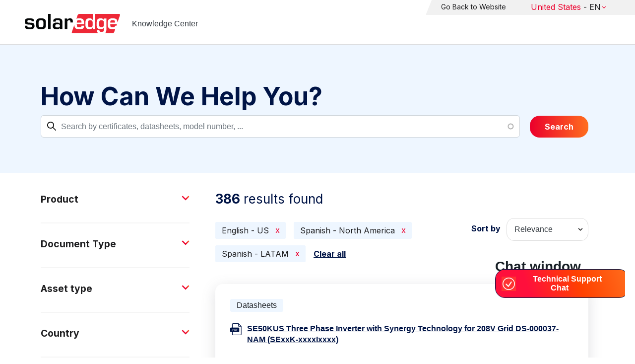

--- FILE ---
content_type: text/html; charset=UTF-8
request_url: https://knowledge-center.solaredge.com/us/search?search=&sort_by=search_api_relevance&f%5B0%5D=language%3A1441&f%5B1%5D=language%3A1461&f%5B2%5D=language%3A1586
body_size: 16750
content:
<!DOCTYPE html>
<html lang="us" dir="ltr" prefix="content: http://purl.org/rss/1.0/modules/content/  dc: http://purl.org/dc/terms/  foaf: http://xmlns.com/foaf/0.1/  og: http://ogp.me/ns#  rdfs: http://www.w3.org/2000/01/rdf-schema#  schema: http://schema.org/  sioc: http://rdfs.org/sioc/ns#  sioct: http://rdfs.org/sioc/types#  skos: http://www.w3.org/2004/02/skos/core#  xsd: http://www.w3.org/2001/XMLSchema# ">
  <head>
    <script>
      window.dataLayer = window.dataLayer || [];
      function gtag() {
        dataLayer.push(arguments);
      }
      gtag("consent", "default", {
        ad_storage: "denied",
        ad_user_data: "denied",
        ad_personalization: "denied",
        analytics_storage: "denied",
        functionality_storage: "denied",
        personalization_storage: "denied",
        security_storage: "granted",
        wait_for_update: 2000,
      });
      gtag("set", "ads_data_redaction", true);
      gtag("set", "url_passthrough", true);
    </script>
    <!-- Start cookieyes banner -->
    <script id="cookieyes" type="text/javascript" src="https://cdn-cookieyes.com/client_data/921f9f31bb412e26566588cf/script.js"></script>
    <!-- End cookieyes banner -->
    <meta charset="utf-8" />
<link rel="canonical" href="https://knowledge-center.solaredge.com/us/search" />
<meta property="og:url" content="https://knowledge-center.solaredge.com/us/search" />
<meta property="og:title" content="Technical Documentation &amp; Resources | SolarEdge Knowledge Center" />
<meta property="og:description" content="Explore the SolarEdge Knowledge Center for installation guides, datasheets, and resources on our solar energy solutions. Learn more &gt;&gt;" />
<meta property="og:image" content="https://solaredge.prod.acquia-sites.com/sites/kc/themes/barrio_solaredge_kc/images/ogimg2.png" />
<meta property="og:image:url" content="https://solaredge.prod.acquia-sites.com/sites/kc/themes/barrio_solaredge_kc/images/ogimg2.png" />
<meta property="og:image:secure_url" content="https://solaredge.prod.acquia-sites.com/sites/kc/themes/barrio_solaredge_kc/images/ogimg2.png" />
<meta property="og:image:type" content="image/png" />
<meta property="og:image:width" content="1344" />
<meta property="og:image:height" content="756" />
<meta property="og:image:alt" content="SolarEdge" />
<meta name="Generator" content="Drupal 10 (https://www.drupal.org)" />
<meta name="MobileOptimized" content="width" />
<meta name="HandheldFriendly" content="true" />
<meta name="viewport" content="width=device-width, initial-scale=1, maximum-scale=1, user-scalable=0" />
<meta http-equiv="x-ua-compatible" content="ie=edge" />
<link rel="stylesheet" href="https://fonts.googleapis.com/css?family=Inter:400,500,700&amp;display=swap" type="text/css" />
<link rel="icon" href="/sites/kc/themes/barrio_solaredge_kc/favicon.ico" type="image/vnd.microsoft.icon" />

    <title>Search | Knowledge Center</title>
    <link rel="stylesheet" media="all" href="/core/assets/vendor/jquery.ui/themes/base/core.css?t8wnkf" />
<link rel="stylesheet" media="all" href="/core/assets/vendor/jquery.ui/themes/base/autocomplete.css?t8wnkf" />
<link rel="stylesheet" media="all" href="/core/assets/vendor/jquery.ui/themes/base/menu.css?t8wnkf" />
<link rel="stylesheet" media="all" href="/core/misc/components/progress.module.css?t8wnkf" />
<link rel="stylesheet" media="all" href="/core/misc/components/ajax-progress.module.css?t8wnkf" />
<link rel="stylesheet" media="all" href="/core/misc/components/autocomplete-loading.module.css?t8wnkf" />
<link rel="stylesheet" media="all" href="/core/modules/system/css/components/align.module.css?t8wnkf" />
<link rel="stylesheet" media="all" href="/core/modules/system/css/components/fieldgroup.module.css?t8wnkf" />
<link rel="stylesheet" media="all" href="/core/modules/system/css/components/container-inline.module.css?t8wnkf" />
<link rel="stylesheet" media="all" href="/core/modules/system/css/components/clearfix.module.css?t8wnkf" />
<link rel="stylesheet" media="all" href="/core/modules/system/css/components/details.module.css?t8wnkf" />
<link rel="stylesheet" media="all" href="/core/modules/system/css/components/hidden.module.css?t8wnkf" />
<link rel="stylesheet" media="all" href="/core/modules/system/css/components/item-list.module.css?t8wnkf" />
<link rel="stylesheet" media="all" href="/core/modules/system/css/components/js.module.css?t8wnkf" />
<link rel="stylesheet" media="all" href="/core/modules/system/css/components/nowrap.module.css?t8wnkf" />
<link rel="stylesheet" media="all" href="/core/modules/system/css/components/position-container.module.css?t8wnkf" />
<link rel="stylesheet" media="all" href="/core/modules/system/css/components/reset-appearance.module.css?t8wnkf" />
<link rel="stylesheet" media="all" href="/core/modules/system/css/components/resize.module.css?t8wnkf" />
<link rel="stylesheet" media="all" href="/core/modules/system/css/components/system-status-counter.css?t8wnkf" />
<link rel="stylesheet" media="all" href="/core/modules/system/css/components/system-status-report-counters.css?t8wnkf" />
<link rel="stylesheet" media="all" href="/core/modules/system/css/components/system-status-report-general-info.css?t8wnkf" />
<link rel="stylesheet" media="all" href="/core/modules/system/css/components/tablesort.module.css?t8wnkf" />
<link rel="stylesheet" media="all" href="/modules/contrib/chosen/css/chosen-drupal.css?t8wnkf" />
<link rel="stylesheet" media="all" href="/libraries/chosen/docs/chosen.css?t8wnkf" />
<link rel="stylesheet" media="all" href="/core/../themes/contrib/bootstrap_barrio/components/menu/menu.css?t8wnkf" />
<link rel="stylesheet" media="all" href="/core/modules/views/css/views.module.css?t8wnkf" />
<link rel="stylesheet" media="all" href="/core/assets/vendor/jquery.ui/themes/base/theme.css?t8wnkf" />
<link rel="stylesheet" media="all" href="/modules/contrib/facets/css/hierarchical.css?t8wnkf" />
<link rel="stylesheet" media="all" href="/modules/contrib/search_api_autocomplete/css/search_api_autocomplete.css?t8wnkf" />
<link rel="stylesheet" media="all" href="/modules/custom/solaredge_chat/css/live_chat.css?t8wnkf" />
<link rel="stylesheet" media="all" href="/modules/custom/solaredge_main_navigation/css/main-navigation.css?t8wnkf" />
<link rel="stylesheet" media="all" href="/themes/custom/barrio_solaredge/css/style.css?t8wnkf" />
<link rel="stylesheet" media="all" href="/sites/kc/themes/barrio_solaredge_kc/css/style.css?t8wnkf" />
<link rel="stylesheet" media="all" href="/themes/contrib/bootstrap_barrio/css/components/form.css?t8wnkf" />
<link rel="stylesheet" media="all" href="/themes/contrib/bootstrap_barrio/css/colors/messages/messages-light.css?t8wnkf" />

    <script type="application/json" data-drupal-selector="drupal-settings-json">{"path":{"baseUrl":"\/","pathPrefix":"us\/","currentPath":"search","currentPathIsAdmin":false,"isFront":false,"currentLanguage":"us","currentQuery":{"f":["language:1441","language:1461","language:1586"],"search":"","sort_by":"search_api_relevance"}},"pluralDelimiter":"\u0003","suppressDeprecationErrors":true,"gtag":{"tagId":"","consentMode":false,"otherIds":[],"events":[],"additionalConfigInfo":[]},"ajaxPageState":{"libraries":"[base64]","theme":"barrio_solaredge_kc","theme_token":null},"ajaxTrustedUrl":{"form_action_p_pvdeGsVG5zNF_XLGPTvYSKCf43t8qZYSwcfZl2uzM":true,"\/us\/search":true},"gtm":{"tagId":null,"settings":{"data_layer":"dataLayer","include_environment":false},"tagIds":["GTM-MLCRM87"]},"cohesion":{"currentAdminTheme":"seven","front_end_settings":{"global_js":null},"google_map_api_key":"","google_map_api_key_geo":null,"animate_on_view_mobile":"DISABLED","add_animation_classes":"DISABLED","use_dx8":false,"sidebar_view_style":"thumbnails","log_dx8_error":false,"error_url":"\/cohesionapi\/logger\/jserrors","dx8_content_paths":[["settings","content"],["settings","content","text"],["settings","markerInfo","text"],["settings","title"],["markup","prefix"],["markup","suffix"],["markup","attributes",["value"]],["hideNoData","hideData"],["hideNoData","hideData","text"]]},"botSettings":{"bot_url":"https:\/\/se-bot.solaredge.com\/assets\/modules\/channel-web\/inject.js","host":"https:\/\/se-bot.solaredge.com"},"liveChatUrl":"https:\/\/chat.solaredge.com\/index.php\/","chosen":{"selector":"select:visible","minimum_single":20,"minimum_multiple":20,"minimum_width":0,"use_relative_width":false,"options":{"disable_search":false,"disable_search_threshold":0,"allow_single_deselect":false,"add_helper_buttons":false,"search_contains":false,"placeholder_text_multiple":"Choose some options","placeholder_text_single":"Choose an option","no_results_text":"No results match","max_shown_results":null,"inherit_select_classes":true}},"search_api_autocomplete":{"acquia_search":{"auto_submit":true}},"facets":{"softLimit":{"language":5,"country":3,"asset_type":5,"document_type":5,"product":5},"softLimitSettings":{"language":{"showLessLabel":"Show less","showMoreLabel":"Show more"},"country":{"showLessLabel":"Show less","showMoreLabel":"Show more"},"asset_type":{"showLessLabel":"Show less","showMoreLabel":"Show more"},"document_type":{"showLessLabel":"Show less","showMoreLabel":"Show more"},"product":{"showLessLabel":"Show less","showMoreLabel":"Show more"}}},"user":{"uid":0,"permissionsHash":"568043c500ff616cbe1a8cafa7c4dbb6f243a45d82dae1375e8fe0f9020ac272"}}</script>
<script src="/core/misc/drupalSettingsLoader.js?v=10.4.7"></script>
<script src="/modules/contrib/google_tag/js/gtag.js?t8wnkf"></script>
<script src="/modules/contrib/google_tag/js/gtm.js?t8wnkf"></script>

  <script>var __uzdbm_1 = "eec7b229-3d2f-4965-9d0e-b872e72bd74a";var __uzdbm_2 = "NjcxNzlkZmYtY25xMy00ZjUzLTk4ZjAtNzM1ZjdmZDAwYjljJDUyLjE1LjU0LjE4MQ==";var __uzdbm_3 = "7f9000eec7b229-3d2f-4965-9d0e-b872e72bd74a1-17689002208240-00227942ea0dec55d3f10";var __uzdbm_4 = "false";var __uzdbm_5 = "uzmx";var __uzdbm_6 = "7f900094b1b6d2-2ccb-4af0-98da-3c858c19da031-17689002208240-74671e08db0a9cb410";var __uzdbm_7 = "solaredge.com";</script> <script>   (function (w, d, e, u, c, g, a, b) {     w["SSJSConnectorObj"] = w["SSJSConnectorObj"] || {       ss_cid: c,       domain_info: "auto",     };     w[g] = function (i, j) {       w["SSJSConnectorObj"][i] = j;     };     a = d.createElement(e);     a.async = true;     if (       navigator.userAgent.indexOf('MSIE') !== -1 ||       navigator.appVersion.indexOf('Trident/') > -1     ) {       u = u.replace("/advanced/", "/advanced/ie/");     }     a.src = u;     b = d.getElementsByTagName(e)[0];     b.parentNode.insertBefore(a, b);   })(     window, document, "script", "https://knowledge-center.solaredge.com/18f5227b-e27b-445a-a53f-f845fbe69b40/stormcaster.js", "cnq5", "ssConf"   );   ssConf("c1", "https://knowledge-center.solaredge.com");   ssConf("c3", "c99a4269-161c-4242-a3f0-28d44fa6ce24");   ssConf("au", "knowledge-center.solaredge.com");   ssConf("cu", "validate.perfdrive.com, ssc"); </script></head>
  <body class="layout-one-sidebar layout-sidebar-first has-featured-top page-view-acquia-search path-search">
    <a href="#main-content" class="visually-hidden focusable skip-link">
      Skip to main content
    </a>
    <noscript><iframe src="https://www.googletagmanager.com/ns.html?id=GTM-MLCRM87"
                  height="0" width="0" style="display:none;visibility:hidden"></iframe></noscript>

      <div class="dialog-off-canvas-main-canvas" data-off-canvas-main-canvas>
    <div id="page-wrapper">
  <div id="page">
    <header id="header" class="header" role="banner" aria-label="Site header">
                          <a href="/us" title="Knowledge Center" rel="home" class="navbar-brand">
          <img src="/sites/kc/themes/barrio_solaredge_kc/logo.svg" alt="Knowledge Center" class="img-fluid d-inline-block align-top" />
        <span class="ml-2 d-none d-md-inline">Knowledge Center</span>
  </a>


                          <nav class="navbar navbar-dark" id="navbar-top">
                          <section class="row region region-secondary-menu">
    <nav role="navigation" aria-labelledby="block-header-menu-us-menu" id="block-header-menu-us" class="block block-menu navigation menu--header-menu-us">
            
  <h2 class="visually-hidden" id="block-header-menu-us-menu">Header Menu United State</h2>
  

        
                  <ul class="clearfix nav" data-component-id="bootstrap_barrio:menu">
                    <li class="nav-item">
                <a href="https://www.solaredge.com/us" class="nav-link nav-link-https--wwwsolaredgecom-us">Go Back to Website</a>
              </li>
        </ul>
  



  </nav>
<div id="block-solaredgelangnavigationblock" class="block block-solaredge-main-navigation block-solaredge-lang-navigation-block">
  <div class="container">
    
        
          <div class="content">
        

<div class="lang-nav-container nav-container" id="lang-nav">
  <nav role="navigation" class="primary-navigation lang-nav">
    <ul class="main-row">
                      <li class="level-1 with-sub-menu">
          <a class="level-1-link"  href="/us" ><span class="lang-main-label lang-country">Global</span><span class="lang-main-label lang-shortened">- EN</span></a>
                      <a type="button" class="dropdown-button"><span class="lang-main-label lang-country">Global</span><span class="lang-main-label lang-shortened">- EN</span></a>
            <div class="dropdown-wrapper">
              <div class="dropdown">
                                                  <div class="menu-col ">
                    <ul class="menu-col-ul">
                                                                                          <li class=" ">
                                                                                                                    <div class="mobile-sc-arrow-wrapper"><span class="mobile-sc-arrow"></span></div>
                                                            <a class="  menu-title-item  unclickable-menu-item" href="?current=" target="">You are currently visiting</a>
                                                                                                        </li>
                                              <li class=" divider-li-wrapper">
                                                      <span class="divider-menu-item"></span>
                                                                            </li>
                                              <li class="menu-sub-category ">
                                                                                                                    <div class="mobile-sc-arrow-wrapper"><span class="mobile-sc-arrow"></span></div>
                                                            <a class="  menu-title-item  unclickable-menu-item" href="" target="">Global site</a>
                                                                                                            <div class="level-4-wrapper">
                                                                                                                                     <div class="level-4-inner"><a class="   " href="https://knowledge-center.solaredge.com/en/search?search=&amp;sort_by=search_api_relevance" target="_blank">Global – English</a></div>
                                                                                                
                            </div>
                                                  </li>
                                              <li class=" divider-li-wrapper">
                                                      <span class="divider-menu-item"></span>
                                                                            </li>
                                              <li class="menu-sub-category ">
                                                                                                                    <div class="mobile-sc-arrow-wrapper"><span class="mobile-sc-arrow"></span></div>
                                                            <a class="  menu-title-item  unclickable-menu-item" href="" target="">North America</a>
                                                                                                            <div class="level-4-wrapper">
                                                                                                                                     <div class="level-4-inner"><a class="   " href="https://knowledge-center.solaredge.com/us/search?search=&amp;sort_by=search_api_relevance&amp;f%5B0%5D=language%3A1441&amp;f%5B1%5D=language%3A1461&amp;f%5B2%5D=language%3A1586" target="_self">United States – English</a></div>
                                                                                                
                            </div>
                                                  </li>
                                              <li class=" divider-li-wrapper">
                                                      <span class="divider-menu-item"></span>
                                                                            </li>
                                              <li class="menu-sub-category ">
                                                                                                                    <div class="mobile-sc-arrow-wrapper"><span class="mobile-sc-arrow"></span></div>
                                                            <a class="  menu-title-item  unclickable-menu-item" href="" target="">South America</a>
                                                                                                            <div class="level-4-wrapper">
                                                                                                                                     <div class="level-4-inner"><a class="   " href="https://knowledge-center.solaredge.com/br/search?search=&amp;sort_by=search_api_relevance&amp;f%5B0%5D=language%3A1516" target="_blank">Brazil – Português</a></div>
                                                                                                
                            </div>
                                                  </li>
                                          </ul>
                  </div>
                                  <div class="menu-col ">
                    <ul class="menu-col-ul">
                                                                                          <li class="menu-sub-category ">
                                                                                                                    <div class="mobile-sc-arrow-wrapper"><span class="mobile-sc-arrow"></span></div>
                                                            <a class="  menu-title-item  unclickable-menu-item" href="" target="">Europe</a>
                                                                                                            <div class="level-4-wrapper">
                                                                                                                                     <div class="level-4-inner"><a class="   " href="https://knowledge-center.solaredge.com/de/search?search=&amp;sort_by=search_api_relevance&amp;f%5B0%5D=language%3A1431" target="_blank">Germany – Deutsch</a></div>
                                                                                                                                                                                                       <div class="level-4-inner"><a class="   " href="https://knowledge-center.solaredge.com/it/search?search=&amp;sort_by=search_api_relevance&amp;f%5B0%5D=language%3A1466" target="_blank">Italy – Italiano</a></div>
                                                                                                                                                                                                       <div class="level-4-inner"><a class="   " href="https://knowledge-center.solaredge.com/nl/search?search=&amp;sort_by=search_api_relevance&amp;f%5B0%5D=language%3A1491" target="_blank">Netherlands – Nederlands</a></div>
                                                                                                                                                                                                       <div class="level-4-inner"><a class="   " href="https://knowledge-center.solaredge.com/pl/search?search=&amp;sort_by=search_api_relevance&amp;f%5B0%5D=language%3A1471" target="_blank">Poland – Polski</a></div>
                                                                                                                                                                                                       <div class="level-4-inner"><a class="   " href="https://knowledge-center.solaredge.com/swe/search?search=&amp;sort_by=search_api_relevance&amp;f%5B0%5D=language%3A1486" target="_blank">Sweden – Svenska</a></div>
                                                                                                                                                                                                       <div class="level-4-inner"><a class="   " href="https://knowledge-center.solaredge.com/es/search?search=&amp;sort_by=search_api_relevance&amp;f%5B0%5D=language%3A1506" target="_blank">Spain – Español</a></div>
                                                                                                                                                                                                       <div class="level-4-inner"><a class="   " href="https://knowledge-center.solaredge.com/uk/search?search=&amp;sort_by=search_api_relevance&amp;f%5B0%5D=language%3A1436" target="_blank">UK – English</a></div>
                                                                                                                                                                                                       <div class="level-4-inner"><a class="   " href="https://knowledge-center.solaredge.com/fr/search?search=&amp;sort_by=search_api_relevance&amp;f%5B0%5D=language%3A1446" target="_self">France - French</a></div>
                                                                                                
                            </div>
                                                  </li>
                                          </ul>
                  </div>
                                  <div class="menu-col ">
                    <ul class="menu-col-ul">
                                                                                          <li class="menu-sub-category ">
                                                                                                                    <div class="mobile-sc-arrow-wrapper"><span class="mobile-sc-arrow"></span></div>
                                                            <a class="  menu-title-item  unclickable-menu-item" href="" target="">Asia Pacific</a>
                                                                                                            <div class="level-4-wrapper">
                                                                                                                                     <div class="level-4-inner"><a class="   " href="https://knowledge-center.solaredge.com/aus/search?search=&amp;sort_by=search_api_relevance&amp;f%5B0%5D=language%3A1496&amp;f%5B1%5D=language%3A1436" target="_blank">Australia – English</a></div>
                                                                                                                                                                                                       <div class="level-4-inner"><a class="   " href="https://knowledge-center.solaredge.com/ja/search?search=&amp;sort_by=search_api_relevance&amp;f%5B0%5D=language%3A1556" target="_blank">Japan – 日本語</a></div>
                                                                                                                                                                                                       <div class="level-4-inner"><a class="   " href="https://knowledge-center.solaredge.com/tw/search?search=&amp;sort_by=search_api_relevance&amp;f%5B0%5D=language%3A1451" target="_blank">Taiwan – 繁體中文</a></div>
                                                                                                
                            </div>
                                                  </li>
                                          </ul>
                  </div>
                              </div>
            </div>
                  </li>
          </ul>
  </nav>
</div>

      </div>
      </div>
</div>

  </section>

                    </nav>
                  </header>
    <div id="main-wrapper" class="layout-main-wrapper clearfix">
                        <div class="featured-top">
                <section class="row region region-featured-top">
    <div class="views-exposed-form block block-views block-views-exposed-filter-blockacquia-search-page" data-drupal-selector="views-exposed-form-acquia-search-page" id="block-form-acquia-search-1">
  <div class="container">
    
          <h2>How Can We Help You?</h2>
        
          <div class="content">
        
<form action="/us/search" method="get" id="views-exposed-form-acquia-search-page" accept-charset="UTF-8">
  <div class="d-flex flex-wrap">
  <div class='search-field-wrapper'>





  <div class="js-form-item js-form-type-search-api-autocomplete form-type-search-api-autocomplete js-form-item-search form-item-search form-no-label mb-3">
                    <input placeholder="Search by certificates, datasheets, model number, ..." data-drupal-selector="edit-search" data-search-api-autocomplete-search="acquia_search" class="form-autocomplete form-control" data-autocomplete-path="/us/search_api_autocomplete/acquia_search?display=page&amp;&amp;filter=search" type="text" id="edit-search--2" name="search" value="" size="30" maxlength="128" />

                      </div>
<span class='search-field-clear-btn'></span><span class='kc-clear-tooltip'>clear</span></div><input data-drupal-selector="edit-sort-by" type="hidden" name="sort_by" value="search_api_relevance" class="form-control" />
<input data-drupal-selector="edit-0" type="hidden" name="f[0]" value="language:1441" class="form-control" />
<input data-drupal-selector="edit-1" type="hidden" name="f[1]" value="language:1461" class="form-control" />
<input data-drupal-selector="edit-2" type="hidden" name="f[2]" value="language:1586" class="form-control" />
<div data-drupal-selector="edit-actions" class="form-actions js-form-wrapper form-wrapper mb-3" id="edit-actions--2"><button class="acquia-search-auto-submit button js-form-submit form-submit btn btn-primary" data-drupal-selector="edit-submit-acquia-search-2" type="submit" id="edit-submit-acquia-search--2" value="Search">Search</button>
</div>

</div>

</form>

      </div>
      </div>
</div>

  </section>

          </div>
                            <div id="main" class="container">
          
          <div class="row row-offcanvas row-offcanvas-left clearfix">
                              <div class="sidebar_first sidebar col-md-4 order-first" id="sidebar_first">
                  <div class="filter-toggle-btn"></div>
                  <aside class="section" role="complementary">
                    <div class="filter-toggle-btn"></div>
                      <div class="facet-inactive block-facet--checkbox block block-facets block-facet-blockproduct" id="block-facet-product">
  <div class="container">
    
          <a class="filter-collapsing-link">
        <h2 class="rotated">Product</h2>
      </a>
        
          <div class="content filters-content collapsed"">
        <div class="facets-widget-checkbox">
      <ul data-drupal-facet-id="product" data-drupal-facet-alias="product" class="facet-inactive js-facets-checkbox-links item-list__checkbox"><li class="facet-item facet-item--expanded"><a href="/us/search?search=&amp;sort_by=search_api_relevance&amp;f%5B0%5D=language%3A1441&amp;f%5B1%5D=language%3A1461&amp;f%5B2%5D=language%3A1586&amp;f%5B3%5D=product%3A1706" rel="nofollow" data-drupal-facet-item-id="product-1706" data-drupal-facet-item-value="1706" data-drupal-facet-item-count="151"><span class="facet-item__value">Inverters</span>
</a><div class="facets-widget-">
    <ul><li class="facet-item"><a href="/us/search?search=&amp;sort_by=search_api_relevance&amp;f%5B0%5D=language%3A1441&amp;f%5B1%5D=language%3A1461&amp;f%5B2%5D=language%3A1586&amp;f%5B3%5D=product%3A2306" rel="nofollow" data-drupal-facet-item-id="product-2306" data-drupal-facet-item-value="2306" data-drupal-facet-item-count="39"><span class="facet-item__value">SolarEdge TerraMax Inverter</span>
</a></li><li class="facet-item"><a href="/us/search?search=&amp;sort_by=search_api_relevance&amp;f%5B0%5D=language%3A1441&amp;f%5B1%5D=language%3A1461&amp;f%5B2%5D=language%3A1586&amp;f%5B3%5D=product%3A1711" rel="nofollow" data-drupal-facet-item-id="product-1711" data-drupal-facet-item-value="1711" data-drupal-facet-item-count="38"><span class="facet-item__value">Three Phase inverter with Synergy Technology</span>
</a></li><li class="facet-item"><a href="/us/search?search=&amp;sort_by=search_api_relevance&amp;f%5B0%5D=language%3A1441&amp;f%5B1%5D=language%3A1461&amp;f%5B2%5D=language%3A1586&amp;f%5B3%5D=product%3A1736" rel="nofollow" data-drupal-facet-item-id="product-1736" data-drupal-facet-item-value="1736" data-drupal-facet-item-count="33"><span class="facet-item__value">SolarEdge Home Hub Inverter - Single Phase</span>
</a></li><li class="facet-item"><a href="/us/search?search=&amp;sort_by=search_api_relevance&amp;f%5B0%5D=language%3A1441&amp;f%5B1%5D=language%3A1461&amp;f%5B2%5D=language%3A1586&amp;f%5B3%5D=product%3A1716" rel="nofollow" data-drupal-facet-item-id="product-1716" data-drupal-facet-item-value="1716" data-drupal-facet-item-count="33"><span class="facet-item__value">Three Phase Commercial Inverter</span>
</a></li><li class="facet-item"><a href="/us/search?search=&amp;sort_by=search_api_relevance&amp;f%5B0%5D=language%3A1441&amp;f%5B1%5D=language%3A1461&amp;f%5B2%5D=language%3A1586&amp;f%5B3%5D=product%3A1721" rel="nofollow" data-drupal-facet-item-id="product-1721" data-drupal-facet-item-value="1721" data-drupal-facet-item-count="19"><span class="facet-item__value">SolarEdge Home Wave Inverter - Single Phase</span>
</a></li><li class="facet-item"><a href="/us/search?search=&amp;sort_by=search_api_relevance&amp;f%5B0%5D=language%3A1441&amp;f%5B1%5D=language%3A1461&amp;f%5B2%5D=language%3A1586&amp;f%5B3%5D=product%3A1766" rel="nofollow" data-drupal-facet-item-id="product-1766" data-drupal-facet-item-value="1766" data-drupal-facet-item-count="19"><span class="facet-item__value">SolarEdge Home Wave Inverter - Three Phase</span>
</a></li><li class="facet-item"><a href="/us/search?search=&amp;sort_by=search_api_relevance&amp;f%5B0%5D=language%3A1441&amp;f%5B1%5D=language%3A1461&amp;f%5B2%5D=language%3A1586&amp;f%5B3%5D=product%3A1771" rel="nofollow" data-drupal-facet-item-id="product-1771" data-drupal-facet-item-value="1771" data-drupal-facet-item-count="10"><span class="facet-item__value">EV Charging Single Phase inverter</span>
</a></li><li class="facet-item"><a href="/us/search?search=&amp;sort_by=search_api_relevance&amp;f%5B0%5D=language%3A1441&amp;f%5B1%5D=language%3A1461&amp;f%5B2%5D=language%3A1586&amp;f%5B3%5D=product%3A1741" rel="nofollow" data-drupal-facet-item-id="product-1741" data-drupal-facet-item-value="1741" data-drupal-facet-item-count="9"><span class="facet-item__value">SolarEdge Home Hub Inverter - Three Phase</span>
</a></li><li class="facet-item"><a href="/us/search?search=&amp;sort_by=search_api_relevance&amp;f%5B0%5D=language%3A1441&amp;f%5B1%5D=language%3A1461&amp;f%5B2%5D=language%3A1586&amp;f%5B3%5D=product%3A1751" rel="nofollow" data-drupal-facet-item-id="product-1751" data-drupal-facet-item-value="1751" data-drupal-facet-item-count="5"><span class="facet-item__value">Single Phase inverter with Compact Technology</span>
</a></li><li class="facet-item"><a href="/us/search?search=&amp;sort_by=search_api_relevance&amp;f%5B0%5D=language%3A1441&amp;f%5B1%5D=language%3A1461&amp;f%5B2%5D=language%3A1586&amp;f%5B3%5D=product%3A1761" rel="nofollow" data-drupal-facet-item-id="product-1761" data-drupal-facet-item-value="1761" data-drupal-facet-item-count="4"><span class="facet-item__value">SolarEdge Home Short String Inverter</span>
</a></li><li class="facet-item"><a href="/us/search?search=&amp;sort_by=search_api_relevance&amp;f%5B0%5D=language%3A1441&amp;f%5B1%5D=language%3A1461&amp;f%5B2%5D=language%3A1586&amp;f%5B3%5D=product%3A1746" rel="nofollow" data-drupal-facet-item-id="product-1746" data-drupal-facet-item-value="1746" data-drupal-facet-item-count="4"><span class="facet-item__value">StorEdge Single Phase inverter</span>
</a></li><li class="facet-item"><a href="/us/search?search=&amp;sort_by=search_api_relevance&amp;f%5B0%5D=language%3A1441&amp;f%5B1%5D=language%3A1461&amp;f%5B2%5D=language%3A1586&amp;f%5B3%5D=product%3A1756" rel="nofollow" data-drupal-facet-item-id="product-1756" data-drupal-facet-item-value="1756" data-drupal-facet-item-count="4"><span class="facet-item__value">StorEdge Single Phase inverter with HD-Wave technology</span>
</a></li><li class="facet-item"><a href="/us/search?search=&amp;sort_by=search_api_relevance&amp;f%5B0%5D=language%3A1441&amp;f%5B1%5D=language%3A1461&amp;f%5B2%5D=language%3A1586&amp;f%5B3%5D=product%3A1776" rel="nofollow" data-drupal-facet-item-id="product-1776" data-drupal-facet-item-value="1776" data-drupal-facet-item-count="4"><span class="facet-item__value">StorEdge Three Phase Inverter</span>
</a></li><li class="facet-item"><a href="/us/search?search=&amp;sort_by=search_api_relevance&amp;f%5B0%5D=language%3A1441&amp;f%5B1%5D=language%3A1461&amp;f%5B2%5D=language%3A1586&amp;f%5B3%5D=product%3A2436" rel="nofollow" data-drupal-facet-item-id="product-2436" data-drupal-facet-item-value="2436" data-drupal-facet-item-count="4"><span class="facet-item__value">Three Phase Commercial Inverter with Synergy Technology</span>
</a></li><li class="facet-item"><a href="/us/search?search=&amp;sort_by=search_api_relevance&amp;f%5B0%5D=language%3A1441&amp;f%5B1%5D=language%3A1461&amp;f%5B2%5D=language%3A1586&amp;f%5B3%5D=product%3A1731" rel="nofollow" data-drupal-facet-item-id="product-1731" data-drupal-facet-item-value="1731" data-drupal-facet-item-count="3"><span class="facet-item__value">Single Phase Inverter</span>
</a></li><li class="facet-item"><a href="/us/search?search=&amp;sort_by=search_api_relevance&amp;f%5B0%5D=language%3A1441&amp;f%5B1%5D=language%3A1461&amp;f%5B2%5D=language%3A1586&amp;f%5B3%5D=product%3A1726" rel="nofollow" data-drupal-facet-item-id="product-1726" data-drupal-facet-item-value="1726" data-drupal-facet-item-count="2"><span class="facet-item__value">SolarEdge Home Genesis Inverter</span>
</a></li></ul>
</div>
</li><li class="facet-item facet-item--expanded"><a href="/us/search?search=&amp;sort_by=search_api_relevance&amp;f%5B0%5D=language%3A1441&amp;f%5B1%5D=language%3A1461&amp;f%5B2%5D=language%3A1586&amp;f%5B3%5D=product%3A1811" rel="nofollow" data-drupal-facet-item-id="product-1811" data-drupal-facet-item-value="1811" data-drupal-facet-item-count="55"><span class="facet-item__value">Power Optimizers</span>
</a><div class="facets-widget-">
    <ul><li class="facet-item"><a href="/us/search?search=&amp;sort_by=search_api_relevance&amp;f%5B0%5D=language%3A1441&amp;f%5B1%5D=language%3A1461&amp;f%5B2%5D=language%3A1586&amp;f%5B3%5D=product%3A1821" rel="nofollow" data-drupal-facet-item-id="product-1821" data-drupal-facet-item-value="1821" data-drupal-facet-item-count="32"><span class="facet-item__value">Commercial Power Optimizers</span>
</a></li><li class="facet-item"><a href="/us/search?search=&amp;sort_by=search_api_relevance&amp;f%5B0%5D=language%3A1441&amp;f%5B1%5D=language%3A1461&amp;f%5B2%5D=language%3A1586&amp;f%5B3%5D=product%3A1816" rel="nofollow" data-drupal-facet-item-id="product-1816" data-drupal-facet-item-value="1816" data-drupal-facet-item-count="31"><span class="facet-item__value">Residential Power Optimizers</span>
</a></li><li class="facet-item"><a href="/us/search?search=&amp;sort_by=search_api_relevance&amp;f%5B0%5D=language%3A1441&amp;f%5B1%5D=language%3A1461&amp;f%5B2%5D=language%3A1586&amp;f%5B3%5D=product%3A2531" rel="nofollow" data-drupal-facet-item-id="product-2531" data-drupal-facet-item-value="2531" data-drupal-facet-item-count="1"><span class="facet-item__value">H-Series Optimizers</span>
</a></li><li class="facet-item"><a href="/us/search?search=&amp;sort_by=search_api_relevance&amp;f%5B0%5D=language%3A1441&amp;f%5B1%5D=language%3A1461&amp;f%5B2%5D=language%3A1586&amp;f%5B3%5D=product%3A2431" rel="nofollow" data-drupal-facet-item-id="product-2431" data-drupal-facet-item-value="2431" data-drupal-facet-item-count="1"><span class="facet-item__value">S-Series Power Optimizers</span>
</a></li></ul>
</div>
</li><li class="facet-item facet-item--expanded"><a href="/us/search?search=&amp;sort_by=search_api_relevance&amp;f%5B0%5D=language%3A1441&amp;f%5B1%5D=language%3A1461&amp;f%5B2%5D=language%3A1586&amp;f%5B3%5D=product%3A1881" rel="nofollow" data-drupal-facet-item-id="product-1881" data-drupal-facet-item-value="1881" data-drupal-facet-item-count="54"><span class="facet-item__value">Storage</span>
</a><div class="facets-widget-">
    <ul><li class="facet-item"><a href="/us/search?search=&amp;sort_by=search_api_relevance&amp;f%5B0%5D=language%3A1441&amp;f%5B1%5D=language%3A1461&amp;f%5B2%5D=language%3A1586&amp;f%5B3%5D=product%3A1901" rel="nofollow" data-drupal-facet-item-id="product-1901" data-drupal-facet-item-value="1901" data-drupal-facet-item-count="29"><span class="facet-item__value">SolarEdge Home Battery 400V</span>
</a></li><li class="facet-item"><a href="/us/search?search=&amp;sort_by=search_api_relevance&amp;f%5B0%5D=language%3A1441&amp;f%5B1%5D=language%3A1461&amp;f%5B2%5D=language%3A1586&amp;f%5B3%5D=product%3A1886" rel="nofollow" data-drupal-facet-item-id="product-1886" data-drupal-facet-item-value="1886" data-drupal-facet-item-count="22"><span class="facet-item__value">SolarEdge Home Backup Interface - Single Phase</span>
</a></li><li class="facet-item"><a href="/us/search?search=&amp;sort_by=search_api_relevance&amp;f%5B0%5D=language%3A1441&amp;f%5B1%5D=language%3A1461&amp;f%5B2%5D=language%3A1586&amp;f%5B3%5D=product%3A1891" rel="nofollow" data-drupal-facet-item-id="product-1891" data-drupal-facet-item-value="1891" data-drupal-facet-item-count="2"><span class="facet-item__value">SolarEdge Home Battery 48V</span>
</a></li><li class="facet-item"><a href="/us/search?search=&amp;sort_by=search_api_relevance&amp;f%5B0%5D=language%3A1441&amp;f%5B1%5D=language%3A1461&amp;f%5B2%5D=language%3A1586&amp;f%5B3%5D=product%3A2361" rel="nofollow" data-drupal-facet-item-id="product-2361" data-drupal-facet-item-value="2361" data-drupal-facet-item-count="1"><span class="facet-item__value">CSS-OD Battery Inverter</span>
</a></li><li class="facet-item"><a href="/us/search?search=&amp;sort_by=search_api_relevance&amp;f%5B0%5D=language%3A1441&amp;f%5B1%5D=language%3A1461&amp;f%5B2%5D=language%3A1586&amp;f%5B3%5D=product%3A1911" rel="nofollow" data-drupal-facet-item-id="product-1911" data-drupal-facet-item-value="1911" data-drupal-facet-item-count="1"><span class="facet-item__value">SolarEdge Home Backup Interface - Three Phase</span>
</a></li></ul>
</div>
</li><li class="facet-item facet-item--expanded"><a href="/us/search?search=&amp;sort_by=search_api_relevance&amp;f%5B0%5D=language%3A1441&amp;f%5B1%5D=language%3A1461&amp;f%5B2%5D=language%3A1586&amp;f%5B3%5D=product%3A1851" rel="nofollow" data-drupal-facet-item-id="product-1851" data-drupal-facet-item-value="1851" data-drupal-facet-item-count="36"><span class="facet-item__value">Software Tools</span>
</a><div class="facets-widget-">
    <ul><li class="facet-item"><a href="/us/search?search=&amp;sort_by=search_api_relevance&amp;f%5B0%5D=language%3A1441&amp;f%5B1%5D=language%3A1461&amp;f%5B2%5D=language%3A1586&amp;f%5B3%5D=product%3A1861" rel="nofollow" data-drupal-facet-item-id="product-1861" data-drupal-facet-item-value="1861" data-drupal-facet-item-count="16"><span class="facet-item__value">Monitoring platform</span>
</a></li><li class="facet-item"><a href="/us/search?search=&amp;sort_by=search_api_relevance&amp;f%5B0%5D=language%3A1441&amp;f%5B1%5D=language%3A1461&amp;f%5B2%5D=language%3A1586&amp;f%5B3%5D=product%3A1871" rel="nofollow" data-drupal-facet-item-id="product-1871" data-drupal-facet-item-value="1871" data-drupal-facet-item-count="7"><span class="facet-item__value">SolarEdge Designer</span>
</a></li><li class="facet-item"><a href="/us/search?search=&amp;sort_by=search_api_relevance&amp;f%5B0%5D=language%3A1441&amp;f%5B1%5D=language%3A1461&amp;f%5B2%5D=language%3A1586&amp;f%5B3%5D=product%3A1866" rel="nofollow" data-drupal-facet-item-id="product-1866" data-drupal-facet-item-value="1866" data-drupal-facet-item-count="6"><span class="facet-item__value">SetApp</span>
</a></li><li class="facet-item"><a href="/us/search?search=&amp;sort_by=search_api_relevance&amp;f%5B0%5D=language%3A1441&amp;f%5B1%5D=language%3A1461&amp;f%5B2%5D=language%3A1586&amp;f%5B3%5D=product%3A2346" rel="nofollow" data-drupal-facet-item-id="product-2346" data-drupal-facet-item-value="2346" data-drupal-facet-item-count="3"><span class="facet-item__value">SolarEdge ONE Controller</span>
</a></li><li class="facet-item"><a href="/us/search?search=&amp;sort_by=search_api_relevance&amp;f%5B0%5D=language%3A1441&amp;f%5B1%5D=language%3A1461&amp;f%5B2%5D=language%3A1586&amp;f%5B3%5D=product%3A1876" rel="nofollow" data-drupal-facet-item-id="product-1876" data-drupal-facet-item-value="1876" data-drupal-facet-item-count="2"><span class="facet-item__value">mySolarEdge</span>
</a></li><li class="facet-item"><a href="/us/search?search=&amp;sort_by=search_api_relevance&amp;f%5B0%5D=language%3A1441&amp;f%5B1%5D=language%3A1461&amp;f%5B2%5D=language%3A1586&amp;f%5B3%5D=product%3A2341" rel="nofollow" data-drupal-facet-item-id="product-2341" data-drupal-facet-item-value="2341" data-drupal-facet-item-count="2"><span class="facet-item__value">SolarEdge ONE for C&amp;I</span>
</a></li><li class="facet-item"><a href="/us/search?search=&amp;sort_by=search_api_relevance&amp;f%5B0%5D=language%3A1441&amp;f%5B1%5D=language%3A1461&amp;f%5B2%5D=language%3A1586&amp;f%5B3%5D=product%3A2316" rel="nofollow" data-drupal-facet-item-id="product-2316" data-drupal-facet-item-value="2316" data-drupal-facet-item-count="2"><span class="facet-item__value">SolarEdge Proposal</span>
</a></li></ul>
</div>
</li><li class="facet-item facet-item--expanded"><a href="/us/search?search=&amp;sort_by=search_api_relevance&amp;f%5B0%5D=language%3A1441&amp;f%5B1%5D=language%3A1461&amp;f%5B2%5D=language%3A1586&amp;f%5B3%5D=product%3A1651" rel="nofollow" data-drupal-facet-item-id="product-1651" data-drupal-facet-item-value="1651" data-drupal-facet-item-count="22"><span class="facet-item__value">Communications</span>
</a><div class="facets-widget-">
    <ul><li class="facet-item"><a href="/us/search?search=&amp;sort_by=search_api_relevance&amp;f%5B0%5D=language%3A1441&amp;f%5B1%5D=language%3A1461&amp;f%5B2%5D=language%3A1586&amp;f%5B3%5D=product%3A1676" rel="nofollow" data-drupal-facet-item-id="product-1676" data-drupal-facet-item-value="1676" data-drupal-facet-item-count="9"><span class="facet-item__value">Cellular Plug-in</span>
</a></li><li class="facet-item"><a href="/us/search?search=&amp;sort_by=search_api_relevance&amp;f%5B0%5D=language%3A1441&amp;f%5B1%5D=language%3A1461&amp;f%5B2%5D=language%3A1586&amp;f%5B3%5D=product%3A1656" rel="nofollow" data-drupal-facet-item-id="product-1656" data-drupal-facet-item-value="1656" data-drupal-facet-item-count="5"><span class="facet-item__value">Antenna for Wi-Fi</span>
</a></li><li class="facet-item"><a href="/us/search?search=&amp;sort_by=search_api_relevance&amp;f%5B0%5D=language%3A1441&amp;f%5B1%5D=language%3A1461&amp;f%5B2%5D=language%3A1586&amp;f%5B3%5D=product%3A1681" rel="nofollow" data-drupal-facet-item-id="product-1681" data-drupal-facet-item-value="1681" data-drupal-facet-item-count="2"><span class="facet-item__value">Wireless Gateway</span>
</a></li><li class="facet-item"><a href="/us/search?search=&amp;sort_by=search_api_relevance&amp;f%5B0%5D=language%3A1441&amp;f%5B1%5D=language%3A1461&amp;f%5B2%5D=language%3A1586&amp;f%5B3%5D=product%3A1686" rel="nofollow" data-drupal-facet-item-id="product-1686" data-drupal-facet-item-value="1686" data-drupal-facet-item-count="2"><span class="facet-item__value">ZigBee Plug-in</span>
</a></li><li class="facet-item"><a href="/us/search?search=&amp;sort_by=search_api_relevance&amp;f%5B0%5D=language%3A1441&amp;f%5B1%5D=language%3A1461&amp;f%5B2%5D=language%3A1586&amp;f%5B3%5D=product%3A1666" rel="nofollow" data-drupal-facet-item-id="product-1666" data-drupal-facet-item-value="1666" data-drupal-facet-item-count="1"><span class="facet-item__value">SolarEdge Home Network Plug-in</span>
</a></li></ul>
</div>
</li><li class="facet-item facet-item--expanded"><a href="/us/search?search=&amp;sort_by=search_api_relevance&amp;f%5B0%5D=language%3A1441&amp;f%5B1%5D=language%3A1461&amp;f%5B2%5D=language%3A1586&amp;f%5B3%5D=product%3A1781" rel="nofollow" data-drupal-facet-item-id="product-1781" data-drupal-facet-item-value="1781" data-drupal-facet-item-count="17"><span class="facet-item__value">Meters</span>
</a><div class="facets-widget-">
    <ul><li class="facet-item"><a href="/us/search?search=&amp;sort_by=search_api_relevance&amp;f%5B0%5D=language%3A1441&amp;f%5B1%5D=language%3A1461&amp;f%5B2%5D=language%3A1586&amp;f%5B3%5D=product%3A1786" rel="nofollow" data-drupal-facet-item-id="product-1786" data-drupal-facet-item-value="1786" data-drupal-facet-item-count="14"><span class="facet-item__value">Energy Meter with Modbus Connection</span>
</a></li><li class="facet-item"><a href="/us/search?search=&amp;sort_by=search_api_relevance&amp;f%5B0%5D=language%3A1441&amp;f%5B1%5D=language%3A1461&amp;f%5B2%5D=language%3A1586&amp;f%5B3%5D=product%3A2416" rel="nofollow" data-drupal-facet-item-id="product-2416" data-drupal-facet-item-value="2416" data-drupal-facet-item-count="1"><span class="facet-item__value">Energy Meter</span>
</a></li></ul>
</div>
</li><li class="facet-item facet-item--expanded"><a href="/us/search?search=&amp;sort_by=search_api_relevance&amp;f%5B0%5D=language%3A1441&amp;f%5B1%5D=language%3A1461&amp;f%5B2%5D=language%3A1586&amp;f%5B3%5D=product%3A1606" rel="nofollow" data-drupal-facet-item-id="product-1606" data-drupal-facet-item-value="1606" data-drupal-facet-item-count="14"><span class="facet-item__value">Accessories</span>
</a><div class="facets-widget-">
    <ul><li class="facet-item"><a href="/us/search?search=&amp;sort_by=search_api_relevance&amp;f%5B0%5D=language%3A1441&amp;f%5B1%5D=language%3A1461&amp;f%5B2%5D=language%3A1586&amp;f%5B3%5D=product%3A1621" rel="nofollow" data-drupal-facet-item-id="product-1621" data-drupal-facet-item-value="1621" data-drupal-facet-item-count="3"><span class="facet-item__value">Current Transformer</span>
</a></li><li class="facet-item"><a href="/us/search?search=&amp;sort_by=search_api_relevance&amp;f%5B0%5D=language%3A1441&amp;f%5B1%5D=language%3A1461&amp;f%5B2%5D=language%3A1586&amp;f%5B3%5D=product%3A1646" rel="nofollow" data-drupal-facet-item-id="product-1646" data-drupal-facet-item-value="1646" data-drupal-facet-item-count="3"><span class="facet-item__value">RS485 SPD Plug-in</span>
</a></li><li class="facet-item"><a href="/us/search?search=&amp;sort_by=search_api_relevance&amp;f%5B0%5D=language%3A1441&amp;f%5B1%5D=language%3A1461&amp;f%5B2%5D=language%3A1586&amp;f%5B3%5D=product%3A1611" rel="nofollow" data-drupal-facet-item-id="product-1611" data-drupal-facet-item-value="1611" data-drupal-facet-item-count="2"><span class="facet-item__value">Data Logger</span>
</a></li><li class="facet-item"><a href="/us/search?search=&amp;sort_by=search_api_relevance&amp;f%5B0%5D=language%3A1441&amp;f%5B1%5D=language%3A1461&amp;f%5B2%5D=language%3A1586&amp;f%5B3%5D=product%3A1661" rel="nofollow" data-drupal-facet-item-id="product-1661" data-drupal-facet-item-value="1661" data-drupal-facet-item-count="1"><span class="facet-item__value">Commercial Gateway</span>
</a></li><li class="facet-item"><a href="/us/search?search=&amp;sort_by=search_api_relevance&amp;f%5B0%5D=language%3A1441&amp;f%5B1%5D=language%3A1461&amp;f%5B2%5D=language%3A1586&amp;f%5B3%5D=product%3A1641" rel="nofollow" data-drupal-facet-item-id="product-1641" data-drupal-facet-item-value="1641" data-drupal-facet-item-count="1"><span class="facet-item__value">Environmental Sensors</span>
</a></li><li class="facet-item"><a href="/us/search?search=&amp;sort_by=search_api_relevance&amp;f%5B0%5D=language%3A1441&amp;f%5B1%5D=language%3A1461&amp;f%5B2%5D=language%3A1586&amp;f%5B3%5D=product%3A2381" rel="nofollow" data-drupal-facet-item-id="product-2381" data-drupal-facet-item-value="2381" data-drupal-facet-item-count="1"><span class="facet-item__value">SolarEdge ONE Controller for C&amp;I</span>
</a></li></ul>
</div>
</li><li class="facet-item facet-item--expanded"><a href="/us/search?search=&amp;sort_by=search_api_relevance&amp;f%5B0%5D=language%3A1441&amp;f%5B1%5D=language%3A1461&amp;f%5B2%5D=language%3A1586&amp;f%5B3%5D=product%3A1826" rel="nofollow" data-drupal-facet-item-id="product-1826" data-drupal-facet-item-value="1826" data-drupal-facet-item-count="11"><span class="facet-item__value">Smart Energy Devices</span>
</a><div class="facets-widget-">
    <ul><li class="facet-item"><a href="/us/search?search=&amp;sort_by=search_api_relevance&amp;f%5B0%5D=language%3A1441&amp;f%5B1%5D=language%3A1461&amp;f%5B2%5D=language%3A1586&amp;f%5B3%5D=product%3A1841" rel="nofollow" data-drupal-facet-item-id="product-1841" data-drupal-facet-item-value="1841" data-drupal-facet-item-count="5"><span class="facet-item__value">SolarEdge Home Hot Water Controller</span>
</a></li><li class="facet-item"><a href="/us/search?search=&amp;sort_by=search_api_relevance&amp;f%5B0%5D=language%3A1441&amp;f%5B1%5D=language%3A1461&amp;f%5B2%5D=language%3A1586&amp;f%5B3%5D=product%3A1836" rel="nofollow" data-drupal-facet-item-id="product-1836" data-drupal-facet-item-value="1836" data-drupal-facet-item-count="4"><span class="facet-item__value">SolarEdge Home Load Controller</span>
</a></li><li class="facet-item"><a href="/us/search?search=&amp;sort_by=search_api_relevance&amp;f%5B0%5D=language%3A1441&amp;f%5B1%5D=language%3A1461&amp;f%5B2%5D=language%3A1586&amp;f%5B3%5D=product%3A1846" rel="nofollow" data-drupal-facet-item-id="product-1846" data-drupal-facet-item-value="1846" data-drupal-facet-item-count="4"><span class="facet-item__value">SolarEdge Home Smart Switch</span>
</a></li><li class="facet-item"><a href="/us/search?search=&amp;sort_by=search_api_relevance&amp;f%5B0%5D=language%3A1441&amp;f%5B1%5D=language%3A1461&amp;f%5B2%5D=language%3A1586&amp;f%5B3%5D=product%3A1831" rel="nofollow" data-drupal-facet-item-id="product-1831" data-drupal-facet-item-value="1831" data-drupal-facet-item-count="1"><span class="facet-item__value">SolarEdge Home Smart Socket</span>
</a></li></ul>
</div>
</li><li class="facet-item facet-item--expanded"><a href="/us/search?search=&amp;sort_by=search_api_relevance&amp;f%5B0%5D=language%3A1441&amp;f%5B1%5D=language%3A1461&amp;f%5B2%5D=language%3A1586&amp;f%5B3%5D=product%3A1691" rel="nofollow" data-drupal-facet-item-id="product-1691" data-drupal-facet-item-value="1691" data-drupal-facet-item-count="7"><span class="facet-item__value">EV Charger</span>
</a><div class="facets-widget-">
    <ul><li class="facet-item"><a href="/us/search?search=&amp;sort_by=search_api_relevance&amp;f%5B0%5D=language%3A1441&amp;f%5B1%5D=language%3A1461&amp;f%5B2%5D=language%3A1586&amp;f%5B3%5D=product%3A2336" rel="nofollow" data-drupal-facet-item-id="product-2336" data-drupal-facet-item-value="2336" data-drupal-facet-item-count="2"><span class="facet-item__value">SolarEdge Home EV Charger</span>
</a></li></ul>
</div>
</li><li class="facet-item"><a href="/us/search?search=&amp;sort_by=search_api_relevance&amp;f%5B0%5D=language%3A1441&amp;f%5B1%5D=language%3A1461&amp;f%5B2%5D=language%3A1586&amp;f%5B3%5D=product%3A2506" rel="nofollow" data-drupal-facet-item-id="product-2506" data-drupal-facet-item-value="2506" data-drupal-facet-item-count="4"><span class="facet-item__value">Home Backup</span>
</a></li><li class="facet-item"><a href="/us/search?search=&amp;sort_by=search_api_relevance&amp;f%5B0%5D=language%3A1441&amp;f%5B1%5D=language%3A1461&amp;f%5B2%5D=language%3A1586&amp;f%5B3%5D=product%3A2276" rel="nofollow" data-drupal-facet-item-id="product-2276" data-drupal-facet-item-value="2276" data-drupal-facet-item-count="4"><span class="facet-item__value">Professional Services</span>
</a></li><li class="facet-item facet-item--expanded"><a href="/us/search?search=&amp;sort_by=search_api_relevance&amp;f%5B0%5D=language%3A1441&amp;f%5B1%5D=language%3A1461&amp;f%5B2%5D=language%3A1586&amp;f%5B3%5D=product%3A1796" rel="nofollow" data-drupal-facet-item-id="product-1796" data-drupal-facet-item-value="1796" data-drupal-facet-item-count="1"><span class="facet-item__value">Modules</span>
</a><div class="facets-widget-">
    <ul><li class="facet-item"><a href="/us/search?search=&amp;sort_by=search_api_relevance&amp;f%5B0%5D=language%3A1441&amp;f%5B1%5D=language%3A1461&amp;f%5B2%5D=language%3A1586&amp;f%5B3%5D=product%3A1801" rel="nofollow" data-drupal-facet-item-id="product-1801" data-drupal-facet-item-value="1801" data-drupal-facet-item-count="1"><span class="facet-item__value">Solar Modules</span>
</a></li></ul>
</div>
</li><li class="facet-item facet-item--expanded"><a href="/us/search?search=&amp;sort_by=search_api_relevance&amp;f%5B0%5D=language%3A1441&amp;f%5B1%5D=language%3A1461&amp;f%5B2%5D=language%3A1586&amp;f%5B3%5D=product%3A2451" rel="nofollow" data-drupal-facet-item-id="product-2451" data-drupal-facet-item-value="2451" data-drupal-facet-item-count="1"><span class="facet-item__value">Safety</span>
</a><div class="facets-widget-">
    <ul><li class="facet-item"><a href="/us/search?search=&amp;sort_by=search_api_relevance&amp;f%5B0%5D=language%3A1441&amp;f%5B1%5D=language%3A1461&amp;f%5B2%5D=language%3A1586&amp;f%5B3%5D=product%3A2461" rel="nofollow" data-drupal-facet-item-id="product-2461" data-drupal-facet-item-value="2461" data-drupal-facet-item-count="1"><span class="facet-item__value">SolarEdge Sense Connect</span>
</a></li></ul>
</div>
</li><li class="facet-item"><a href="/us/search?search=&amp;sort_by=search_api_relevance&amp;f%5B0%5D=language%3A1441&amp;f%5B1%5D=language%3A1461&amp;f%5B2%5D=language%3A1586&amp;f%5B3%5D=product%3A2561" rel="nofollow" data-drupal-facet-item-id="product-2561" data-drupal-facet-item-value="2561" data-drupal-facet-item-count="1"><span class="facet-item__value">SolarEdge Nexis Inverter</span>
</a></li></ul>
</div>

      </div>
      </div>
</div>
<div class="facet-inactive block-facet--checkbox block block-facets block-facet-blockdocument-type" id="block-document-type">
  <div class="container">
    
          <a class="filter-collapsing-link">
        <h2 class="rotated">Document Type</h2>
      </a>
        
          <div class="content filters-content collapsed"">
        <div class="facets-widget-checkbox">
      <ul data-drupal-facet-id="document_type" data-drupal-facet-alias="document_type" class="facet-inactive js-facets-checkbox-links item-list__checkbox"><li class="facet-item"><a href="/us/search?search=&amp;sort_by=search_api_relevance&amp;f%5B0%5D=document_type%3A1346&amp;f%5B1%5D=language%3A1441&amp;f%5B2%5D=language%3A1461&amp;f%5B3%5D=language%3A1586" rel="nofollow" data-drupal-facet-item-id="document-type-1346" data-drupal-facet-item-value="1346" data-drupal-facet-item-count="110"><span class="facet-item__value">Application Notes and Technical Notes</span>
</a></li><li class="facet-item"><a href="/us/search?search=&amp;sort_by=search_api_relevance&amp;f%5B0%5D=document_type%3A1361&amp;f%5B1%5D=language%3A1441&amp;f%5B2%5D=language%3A1461&amp;f%5B3%5D=language%3A1586" rel="nofollow" data-drupal-facet-item-id="document-type-1361" data-drupal-facet-item-value="1361" data-drupal-facet-item-count="32"><span class="facet-item__value">Brochures</span>
</a></li><li class="facet-item"><a href="/us/search?search=&amp;sort_by=search_api_relevance&amp;f%5B0%5D=document_type%3A1381&amp;f%5B1%5D=language%3A1441&amp;f%5B2%5D=language%3A1461&amp;f%5B3%5D=language%3A1586" rel="nofollow" data-drupal-facet-item-id="document-type-1381" data-drupal-facet-item-value="1381" data-drupal-facet-item-count="17"><span class="facet-item__value">Case Studies</span>
</a></li><li class="facet-item"><a href="/us/search?search=&amp;sort_by=search_api_relevance&amp;f%5B0%5D=document_type%3A1351&amp;f%5B1%5D=language%3A1441&amp;f%5B2%5D=language%3A1461&amp;f%5B3%5D=language%3A1586" rel="nofollow" data-drupal-facet-item-id="document-type-1351" data-drupal-facet-item-value="1351" data-drupal-facet-item-count="38"><span class="facet-item__value">Certificates</span>
</a></li><li class="facet-item"><a href="/us/search?search=&amp;sort_by=search_api_relevance&amp;f%5B0%5D=document_type%3A1391&amp;f%5B1%5D=language%3A1441&amp;f%5B2%5D=language%3A1461&amp;f%5B3%5D=language%3A1586" rel="nofollow" data-drupal-facet-item-id="document-type-1391" data-drupal-facet-item-value="1391" data-drupal-facet-item-count="1"><span class="facet-item__value">Corporate Presentations</span>
</a></li><li class="facet-item"><a href="/us/search?search=&amp;sort_by=search_api_relevance&amp;f%5B0%5D=document_type%3A1336&amp;f%5B1%5D=language%3A1441&amp;f%5B2%5D=language%3A1461&amp;f%5B3%5D=language%3A1586" rel="nofollow" data-drupal-facet-item-id="document-type-1336" data-drupal-facet-item-value="1336" data-drupal-facet-item-count="64"><span class="facet-item__value">Datasheets</span>
</a></li><li class="facet-item"><a href="/us/search?search=&amp;sort_by=search_api_relevance&amp;f%5B0%5D=document_type%3A1356&amp;f%5B1%5D=language%3A1441&amp;f%5B2%5D=language%3A1461&amp;f%5B3%5D=language%3A1586" rel="nofollow" data-drupal-facet-item-id="document-type-1356" data-drupal-facet-item-value="1356" data-drupal-facet-item-count="1"><span class="facet-item__value">Declarations</span>
</a></li><li class="facet-item"><a href="/us/search?search=&amp;sort_by=search_api_relevance&amp;f%5B0%5D=document_type%3A1386&amp;f%5B1%5D=language%3A1441&amp;f%5B2%5D=language%3A1461&amp;f%5B3%5D=language%3A1586" rel="nofollow" data-drupal-facet-item-id="document-type-1386" data-drupal-facet-item-value="1386" data-drupal-facet-item-count="1"><span class="facet-item__value">Fact Sheets</span>
</a></li><li class="facet-item"><a href="/us/search?search=&amp;sort_by=search_api_relevance&amp;f%5B0%5D=document_type%3A1341&amp;f%5B1%5D=language%3A1441&amp;f%5B2%5D=language%3A1461&amp;f%5B3%5D=language%3A1586" rel="nofollow" data-drupal-facet-item-id="document-type-1341" data-drupal-facet-item-value="1341" data-drupal-facet-item-count="45"><span class="facet-item__value">Installation Guides</span>
</a></li><li class="facet-item"><a href="/us/search?search=&amp;sort_by=search_api_relevance&amp;f%5B0%5D=document_type%3A1406&amp;f%5B1%5D=language%3A1441&amp;f%5B2%5D=language%3A1461&amp;f%5B3%5D=language%3A1586" rel="nofollow" data-drupal-facet-item-id="document-type-1406" data-drupal-facet-item-value="1406" data-drupal-facet-item-count="4"><span class="facet-item__value">ISO &amp; OHSAS</span>
</a></li><li class="facet-item"><a href="/us/search?search=&amp;sort_by=search_api_relevance&amp;f%5B0%5D=document_type%3A1416&amp;f%5B1%5D=language%3A1441&amp;f%5B2%5D=language%3A1461&amp;f%5B3%5D=language%3A1586" rel="nofollow" data-drupal-facet-item-id="document-type-1416" data-drupal-facet-item-value="1416" data-drupal-facet-item-count="2"><span class="facet-item__value">Policy Statements</span>
</a></li><li class="facet-item"><a href="/us/search?search=&amp;sort_by=search_api_relevance&amp;f%5B0%5D=document_type%3A2281&amp;f%5B1%5D=language%3A1441&amp;f%5B2%5D=language%3A1461&amp;f%5B3%5D=language%3A1586" rel="nofollow" data-drupal-facet-item-id="document-type-2281" data-drupal-facet-item-value="2281" data-drupal-facet-item-count="15"><span class="facet-item__value">Quick Installation Guides</span>
</a></li><li class="facet-item"><a href="/us/search?search=&amp;sort_by=search_api_relevance&amp;f%5B0%5D=document_type%3A1421&amp;f%5B1%5D=language%3A1441&amp;f%5B2%5D=language%3A1461&amp;f%5B3%5D=language%3A1586" rel="nofollow" data-drupal-facet-item-id="document-type-1421" data-drupal-facet-item-value="1421" data-drupal-facet-item-count="1"><span class="facet-item__value">Release Notes</span>
</a></li><li class="facet-item"><a href="/us/search?search=&amp;sort_by=search_api_relevance&amp;f%5B0%5D=document_type%3A1366&amp;f%5B1%5D=language%3A1441&amp;f%5B2%5D=language%3A1461&amp;f%5B3%5D=language%3A1586" rel="nofollow" data-drupal-facet-item-id="document-type-1366" data-drupal-facet-item-value="1366" data-drupal-facet-item-count="5"><span class="facet-item__value">Reports</span>
</a></li><li class="facet-item"><a href="/us/search?search=&amp;sort_by=search_api_relevance&amp;f%5B0%5D=document_type%3A1371&amp;f%5B1%5D=language%3A1441&amp;f%5B2%5D=language%3A1461&amp;f%5B3%5D=language%3A1586" rel="nofollow" data-drupal-facet-item-id="document-type-1371" data-drupal-facet-item-value="1371" data-drupal-facet-item-count="35"><span class="facet-item__value">Service Guides and Support Kits</span>
</a></li><li class="facet-item"><a href="/us/search?search=&amp;sort_by=search_api_relevance&amp;f%5B0%5D=document_type%3A1411&amp;f%5B1%5D=language%3A1441&amp;f%5B2%5D=language%3A1461&amp;f%5B3%5D=language%3A1586" rel="nofollow" data-drupal-facet-item-id="document-type-1411" data-drupal-facet-item-value="1411" data-drupal-facet-item-count="2"><span class="facet-item__value">Terms and Conditions</span>
</a></li><li class="facet-item"><a href="/us/search?search=&amp;sort_by=search_api_relevance&amp;f%5B0%5D=document_type%3A2321&amp;f%5B1%5D=language%3A1441&amp;f%5B2%5D=language%3A1461&amp;f%5B3%5D=language%3A1586" rel="nofollow" data-drupal-facet-item-id="document-type-2321" data-drupal-facet-item-value="2321" data-drupal-facet-item-count="2"><span class="facet-item__value">User Guide</span>
</a></li><li class="facet-item"><a href="/us/search?search=&amp;sort_by=search_api_relevance&amp;f%5B0%5D=document_type%3A1376&amp;f%5B1%5D=language%3A1441&amp;f%5B2%5D=language%3A1461&amp;f%5B3%5D=language%3A1586" rel="nofollow" data-drupal-facet-item-id="document-type-1376" data-drupal-facet-item-value="1376" data-drupal-facet-item-count="6"><span class="facet-item__value">Warranties</span>
</a></li><li class="facet-item"><a href="/us/search?search=&amp;sort_by=search_api_relevance&amp;f%5B0%5D=document_type%3A1401&amp;f%5B1%5D=language%3A1441&amp;f%5B2%5D=language%3A1461&amp;f%5B3%5D=language%3A1586" rel="nofollow" data-drupal-facet-item-id="document-type-1401" data-drupal-facet-item-value="1401" data-drupal-facet-item-count="8"><span class="facet-item__value">White Papers</span>
</a></li></ul>
</div>

      </div>
      </div>
</div>
<div class="facet-inactive block-facet--checkbox block block-facets block-facet-blockasset-type" id="block-facet-asset-type">
  <div class="container">
    
          <a class="filter-collapsing-link">
        <h2 class="rotated">Asset type</h2>
      </a>
        
          <div class="content filters-content collapsed"">
        <div class="facets-widget-checkbox">
      <ul data-drupal-facet-id="asset_type" data-drupal-facet-alias="asset_type" class="facet-inactive js-facets-checkbox-links item-list__checkbox"><li class="facet-item"><a href="/us/search?search=&amp;sort_by=search_api_relevance&amp;f%5B0%5D=asset_type%3A1291&amp;f%5B1%5D=language%3A1441&amp;f%5B2%5D=language%3A1461&amp;f%5B3%5D=language%3A1586" rel="nofollow" data-drupal-facet-item-id="asset-type-1291" data-drupal-facet-item-value="1291" data-drupal-facet-item-count="310"><span class="facet-item__value">Technical Documentation</span>
</a></li><li class="facet-item"><a href="/us/search?search=&amp;sort_by=search_api_relevance&amp;f%5B0%5D=asset_type%3A1296&amp;f%5B1%5D=language%3A1441&amp;f%5B2%5D=language%3A1461&amp;f%5B3%5D=language%3A1586" rel="nofollow" data-drupal-facet-item-id="asset-type-1296" data-drupal-facet-item-value="1296" data-drupal-facet-item-count="58"><span class="facet-item__value">Marketing Materials</span>
</a></li><li class="facet-item facet-item--expanded"><a href="/us/search?search=&amp;sort_by=search_api_relevance&amp;f%5B0%5D=asset_type%3A1301&amp;f%5B1%5D=language%3A1441&amp;f%5B2%5D=language%3A1461&amp;f%5B3%5D=language%3A1586" rel="nofollow" data-drupal-facet-item-id="asset-type-1301" data-drupal-facet-item-value="1301" data-drupal-facet-item-count="16"><span class="facet-item__value">Corporate Information</span>
</a><div class="facets-widget-">
    <ul><li class="facet-item"><a href="/us/search?search=&amp;sort_by=search_api_relevance&amp;f%5B0%5D=asset_type%3A1306&amp;f%5B1%5D=language%3A1441&amp;f%5B2%5D=language%3A1461&amp;f%5B3%5D=language%3A1586" rel="nofollow" data-drupal-facet-item-id="asset-type-1306" data-drupal-facet-item-value="1306" data-drupal-facet-item-count="3"><span class="facet-item__value">Legal</span>
</a></li><li class="facet-item"><a href="/us/search?search=&amp;sort_by=search_api_relevance&amp;f%5B0%5D=asset_type%3A1311&amp;f%5B1%5D=language%3A1441&amp;f%5B2%5D=language%3A1461&amp;f%5B3%5D=language%3A1586" rel="nofollow" data-drupal-facet-item-id="asset-type-1311" data-drupal-facet-item-value="1311" data-drupal-facet-item-count="2"><span class="facet-item__value">ESG &amp; Sustainability</span>
</a></li></ul>
</div>
</li></ul>
</div>

      </div>
      </div>
</div>
<div class="facet-inactive block-facet--checkbox block block-facets block-facet-blockcountry" id="block-search-filter-country">
  <div class="container">
    
          <a class="filter-collapsing-link">
        <h2 class="rotated">Country</h2>
      </a>
        
          <div class="content filters-content collapsed"">
        <div class="facets-widget-checkbox">
      <ul data-drupal-facet-id="country" data-drupal-facet-alias="country" class="facet-inactive js-facets-checkbox-links item-list__checkbox"><li class="facet-item facet-item--expanded"><a href="/us/search?search=&amp;sort_by=search_api_relevance&amp;f%5B0%5D=country%3A2201&amp;f%5B1%5D=language%3A1441&amp;f%5B2%5D=language%3A1461&amp;f%5B3%5D=language%3A1586" rel="nofollow" data-drupal-facet-item-id="country-2201" data-drupal-facet-item-value="2201" data-drupal-facet-item-count="345"><span class="facet-item__value">North America</span>
</a><div class="facets-widget-">
    <ul><li class="facet-item"><a href="/us/search?search=&amp;sort_by=search_api_relevance&amp;f%5B0%5D=country%3A2216&amp;f%5B1%5D=language%3A1441&amp;f%5B2%5D=language%3A1461&amp;f%5B3%5D=language%3A1586" rel="nofollow" data-drupal-facet-item-id="country-2216" data-drupal-facet-item-value="2216" data-drupal-facet-item-count="258"><span class="facet-item__value">Canada</span>
</a></li><li class="facet-item"><a href="/us/search?search=&amp;sort_by=search_api_relevance&amp;f%5B0%5D=country%3A2206&amp;f%5B1%5D=language%3A1441&amp;f%5B2%5D=language%3A1461&amp;f%5B3%5D=language%3A1586" rel="nofollow" data-drupal-facet-item-id="country-2206" data-drupal-facet-item-value="2206" data-drupal-facet-item-count="258"><span class="facet-item__value">USA</span>
</a></li><li class="facet-item"><a href="/us/search?search=&amp;sort_by=search_api_relevance&amp;f%5B0%5D=country%3A2211&amp;f%5B1%5D=language%3A1441&amp;f%5B2%5D=language%3A1461&amp;f%5B3%5D=language%3A1586" rel="nofollow" data-drupal-facet-item-id="country-2211" data-drupal-facet-item-value="2211" data-drupal-facet-item-count="29"><span class="facet-item__value">Mexico</span>
</a></li><li class="facet-item"><a href="/us/search?search=&amp;sort_by=search_api_relevance&amp;f%5B0%5D=country%3A2226&amp;f%5B1%5D=language%3A1441&amp;f%5B2%5D=language%3A1461&amp;f%5B3%5D=language%3A1586" rel="nofollow" data-drupal-facet-item-id="country-2226" data-drupal-facet-item-value="2226" data-drupal-facet-item-count="2"><span class="facet-item__value">Hawaii</span>
</a></li><li class="facet-item"><a href="/us/search?search=&amp;sort_by=search_api_relevance&amp;f%5B0%5D=country%3A2221&amp;f%5B1%5D=language%3A1441&amp;f%5B2%5D=language%3A1461&amp;f%5B3%5D=language%3A1586" rel="nofollow" data-drupal-facet-item-id="country-2221" data-drupal-facet-item-value="2221" data-drupal-facet-item-count="2"><span class="facet-item__value">Jamaica</span>
</a></li></ul>
</div>
</li><li class="facet-item facet-item--expanded"><a href="/us/search?search=&amp;sort_by=search_api_relevance&amp;f%5B0%5D=country%3A2251&amp;f%5B1%5D=language%3A1441&amp;f%5B2%5D=language%3A1461&amp;f%5B3%5D=language%3A1586" rel="nofollow" data-drupal-facet-item-id="country-2251" data-drupal-facet-item-value="2251" data-drupal-facet-item-count="32"><span class="facet-item__value">South Pacific</span>
</a><div class="facets-widget-">
    <ul><li class="facet-item"><a href="/us/search?search=&amp;sort_by=search_api_relevance&amp;f%5B0%5D=country%3A2256&amp;f%5B1%5D=language%3A1441&amp;f%5B2%5D=language%3A1461&amp;f%5B3%5D=language%3A1586" rel="nofollow" data-drupal-facet-item-id="country-2256" data-drupal-facet-item-value="2256" data-drupal-facet-item-count="28"><span class="facet-item__value">Australia</span>
</a></li></ul>
</div>
</li><li class="facet-item facet-item--expanded"><a href="/us/search?search=&amp;sort_by=search_api_relevance&amp;f%5B0%5D=country%3A2011&amp;f%5B1%5D=language%3A1441&amp;f%5B2%5D=language%3A1461&amp;f%5B3%5D=language%3A1586" rel="nofollow" data-drupal-facet-item-id="country-2011" data-drupal-facet-item-value="2011" data-drupal-facet-item-count="21"><span class="facet-item__value">Europe</span>
</a><div class="facets-widget-">
    <ul><li class="facet-item"><a href="/us/search?search=&amp;sort_by=search_api_relevance&amp;f%5B0%5D=country%3A2096&amp;f%5B1%5D=language%3A1441&amp;f%5B2%5D=language%3A1461&amp;f%5B3%5D=language%3A1586" rel="nofollow" data-drupal-facet-item-id="country-2096" data-drupal-facet-item-value="2096" data-drupal-facet-item-count="3"><span class="facet-item__value">Ireland</span>
</a></li><li class="facet-item"><a href="/us/search?search=&amp;sort_by=search_api_relevance&amp;f%5B0%5D=country%3A2081&amp;f%5B1%5D=language%3A1441&amp;f%5B2%5D=language%3A1461&amp;f%5B3%5D=language%3A1586" rel="nofollow" data-drupal-facet-item-id="country-2081" data-drupal-facet-item-value="2081" data-drupal-facet-item-count="3"><span class="facet-item__value">United Kingdom</span>
</a></li><li class="facet-item"><a href="/us/search?search=&amp;sort_by=search_api_relevance&amp;f%5B0%5D=country%3A2021&amp;f%5B1%5D=language%3A1441&amp;f%5B2%5D=language%3A1461&amp;f%5B3%5D=language%3A1586" rel="nofollow" data-drupal-facet-item-id="country-2021" data-drupal-facet-item-value="2021" data-drupal-facet-item-count="2"><span class="facet-item__value">Austria</span>
</a></li><li class="facet-item"><a href="/us/search?search=&amp;sort_by=search_api_relevance&amp;f%5B0%5D=country%3A2016&amp;f%5B1%5D=language%3A1441&amp;f%5B2%5D=language%3A1461&amp;f%5B3%5D=language%3A1586" rel="nofollow" data-drupal-facet-item-id="country-2016" data-drupal-facet-item-value="2016" data-drupal-facet-item-count="2"><span class="facet-item__value">Belgium</span>
</a></li><li class="facet-item"><a href="/us/search?search=&amp;sort_by=search_api_relevance&amp;f%5B0%5D=country%3A2091&amp;f%5B1%5D=language%3A1441&amp;f%5B2%5D=language%3A1461&amp;f%5B3%5D=language%3A1586" rel="nofollow" data-drupal-facet-item-id="country-2091" data-drupal-facet-item-value="2091" data-drupal-facet-item-count="2"><span class="facet-item__value">Bulgaria</span>
</a></li><li class="facet-item"><a href="/us/search?search=&amp;sort_by=search_api_relevance&amp;f%5B0%5D=country%3A2151&amp;f%5B1%5D=language%3A1441&amp;f%5B2%5D=language%3A1461&amp;f%5B3%5D=language%3A1586" rel="nofollow" data-drupal-facet-item-id="country-2151" data-drupal-facet-item-value="2151" data-drupal-facet-item-count="2"><span class="facet-item__value">Croatia</span>
</a></li><li class="facet-item"><a href="/us/search?search=&amp;sort_by=search_api_relevance&amp;f%5B0%5D=country%3A2141&amp;f%5B1%5D=language%3A1441&amp;f%5B2%5D=language%3A1461&amp;f%5B3%5D=language%3A1586" rel="nofollow" data-drupal-facet-item-id="country-2141" data-drupal-facet-item-value="2141" data-drupal-facet-item-count="2"><span class="facet-item__value">Cyprus</span>
</a></li><li class="facet-item"><a href="/us/search?search=&amp;sort_by=search_api_relevance&amp;f%5B0%5D=country%3A2036&amp;f%5B1%5D=language%3A1441&amp;f%5B2%5D=language%3A1461&amp;f%5B3%5D=language%3A1586" rel="nofollow" data-drupal-facet-item-id="country-2036" data-drupal-facet-item-value="2036" data-drupal-facet-item-count="2"><span class="facet-item__value">Czech Republic</span>
</a></li><li class="facet-item"><a href="/us/search?search=&amp;sort_by=search_api_relevance&amp;f%5B0%5D=country%3A2086&amp;f%5B1%5D=language%3A1441&amp;f%5B2%5D=language%3A1461&amp;f%5B3%5D=language%3A1586" rel="nofollow" data-drupal-facet-item-id="country-2086" data-drupal-facet-item-value="2086" data-drupal-facet-item-count="2"><span class="facet-item__value">Denmark</span>
</a></li><li class="facet-item"><a href="/us/search?search=&amp;sort_by=search_api_relevance&amp;f%5B0%5D=country%3A2156&amp;f%5B1%5D=language%3A1441&amp;f%5B2%5D=language%3A1461&amp;f%5B3%5D=language%3A1586" rel="nofollow" data-drupal-facet-item-id="country-2156" data-drupal-facet-item-value="2156" data-drupal-facet-item-count="2"><span class="facet-item__value">Estonia</span>
</a></li><li class="facet-item"><a href="/us/search?search=&amp;sort_by=search_api_relevance&amp;f%5B0%5D=country%3A2131&amp;f%5B1%5D=language%3A1441&amp;f%5B2%5D=language%3A1461&amp;f%5B3%5D=language%3A1586" rel="nofollow" data-drupal-facet-item-id="country-2131" data-drupal-facet-item-value="2131" data-drupal-facet-item-count="2"><span class="facet-item__value">Finland</span>
</a></li><li class="facet-item"><a href="/us/search?search=&amp;sort_by=search_api_relevance&amp;f%5B0%5D=country%3A2031&amp;f%5B1%5D=language%3A1441&amp;f%5B2%5D=language%3A1461&amp;f%5B3%5D=language%3A1586" rel="nofollow" data-drupal-facet-item-id="country-2031" data-drupal-facet-item-value="2031" data-drupal-facet-item-count="2"><span class="facet-item__value">France</span>
</a></li><li class="facet-item"><a href="/us/search?search=&amp;sort_by=search_api_relevance&amp;f%5B0%5D=country%3A2026&amp;f%5B1%5D=language%3A1441&amp;f%5B2%5D=language%3A1461&amp;f%5B3%5D=language%3A1586" rel="nofollow" data-drupal-facet-item-id="country-2026" data-drupal-facet-item-value="2026" data-drupal-facet-item-count="2"><span class="facet-item__value">Germany</span>
</a></li><li class="facet-item"><a href="/us/search?search=&amp;sort_by=search_api_relevance&amp;f%5B0%5D=country%3A2051&amp;f%5B1%5D=language%3A1441&amp;f%5B2%5D=language%3A1461&amp;f%5B3%5D=language%3A1586" rel="nofollow" data-drupal-facet-item-id="country-2051" data-drupal-facet-item-value="2051" data-drupal-facet-item-count="2"><span class="facet-item__value">Greece</span>
</a></li><li class="facet-item"><a href="/us/search?search=&amp;sort_by=search_api_relevance&amp;f%5B0%5D=country%3A2066&amp;f%5B1%5D=language%3A1441&amp;f%5B2%5D=language%3A1461&amp;f%5B3%5D=language%3A1586" rel="nofollow" data-drupal-facet-item-id="country-2066" data-drupal-facet-item-value="2066" data-drupal-facet-item-count="2"><span class="facet-item__value">Hungary</span>
</a></li><li class="facet-item"><a href="/us/search?search=&amp;sort_by=search_api_relevance&amp;f%5B0%5D=country%3A2041&amp;f%5B1%5D=language%3A1441&amp;f%5B2%5D=language%3A1461&amp;f%5B3%5D=language%3A1586" rel="nofollow" data-drupal-facet-item-id="country-2041" data-drupal-facet-item-value="2041" data-drupal-facet-item-count="2"><span class="facet-item__value">Italy</span>
</a></li><li class="facet-item"><a href="/us/search?search=&amp;sort_by=search_api_relevance&amp;f%5B0%5D=country%3A2101&amp;f%5B1%5D=language%3A1441&amp;f%5B2%5D=language%3A1461&amp;f%5B3%5D=language%3A1586" rel="nofollow" data-drupal-facet-item-id="country-2101" data-drupal-facet-item-value="2101" data-drupal-facet-item-count="2"><span class="facet-item__value">Latvia</span>
</a></li><li class="facet-item"><a href="/us/search?search=&amp;sort_by=search_api_relevance&amp;f%5B0%5D=country%3A2106&amp;f%5B1%5D=language%3A1441&amp;f%5B2%5D=language%3A1461&amp;f%5B3%5D=language%3A1586" rel="nofollow" data-drupal-facet-item-id="country-2106" data-drupal-facet-item-value="2106" data-drupal-facet-item-count="2"><span class="facet-item__value">Lithuania</span>
</a></li><li class="facet-item"><a href="/us/search?search=&amp;sort_by=search_api_relevance&amp;f%5B0%5D=country%3A2166&amp;f%5B1%5D=language%3A1441&amp;f%5B2%5D=language%3A1461&amp;f%5B3%5D=language%3A1586" rel="nofollow" data-drupal-facet-item-id="country-2166" data-drupal-facet-item-value="2166" data-drupal-facet-item-count="2"><span class="facet-item__value">Luxembourg</span>
</a></li><li class="facet-item"><a href="/us/search?search=&amp;sort_by=search_api_relevance&amp;f%5B0%5D=country%3A2061&amp;f%5B1%5D=language%3A1441&amp;f%5B2%5D=language%3A1461&amp;f%5B3%5D=language%3A1586" rel="nofollow" data-drupal-facet-item-id="country-2061" data-drupal-facet-item-value="2061" data-drupal-facet-item-count="2"><span class="facet-item__value">Netherlands</span>
</a></li><li class="facet-item"><a href="/us/search?search=&amp;sort_by=search_api_relevance&amp;f%5B0%5D=country%3A2186&amp;f%5B1%5D=language%3A1441&amp;f%5B2%5D=language%3A1461&amp;f%5B3%5D=language%3A1586" rel="nofollow" data-drupal-facet-item-id="country-2186" data-drupal-facet-item-value="2186" data-drupal-facet-item-count="2"><span class="facet-item__value">North Ireland</span>
</a></li><li class="facet-item"><a href="/us/search?search=&amp;sort_by=search_api_relevance&amp;f%5B0%5D=country%3A2126&amp;f%5B1%5D=language%3A1441&amp;f%5B2%5D=language%3A1461&amp;f%5B3%5D=language%3A1586" rel="nofollow" data-drupal-facet-item-id="country-2126" data-drupal-facet-item-value="2126" data-drupal-facet-item-count="2"><span class="facet-item__value">Norway</span>
</a></li><li class="facet-item"><a href="/us/search?search=&amp;sort_by=search_api_relevance&amp;f%5B0%5D=country%3A2046&amp;f%5B1%5D=language%3A1441&amp;f%5B2%5D=language%3A1461&amp;f%5B3%5D=language%3A1586" rel="nofollow" data-drupal-facet-item-id="country-2046" data-drupal-facet-item-value="2046" data-drupal-facet-item-count="2"><span class="facet-item__value">Poland</span>
</a></li><li class="facet-item"><a href="/us/search?search=&amp;sort_by=search_api_relevance&amp;f%5B0%5D=country%3A2111&amp;f%5B1%5D=language%3A1441&amp;f%5B2%5D=language%3A1461&amp;f%5B3%5D=language%3A1586" rel="nofollow" data-drupal-facet-item-id="country-2111" data-drupal-facet-item-value="2111" data-drupal-facet-item-count="2"><span class="facet-item__value">Portugal</span>
</a></li><li class="facet-item"><a href="/us/search?search=&amp;sort_by=search_api_relevance&amp;f%5B0%5D=country%3A2161&amp;f%5B1%5D=language%3A1441&amp;f%5B2%5D=language%3A1461&amp;f%5B3%5D=language%3A1586" rel="nofollow" data-drupal-facet-item-id="country-2161" data-drupal-facet-item-value="2161" data-drupal-facet-item-count="2"><span class="facet-item__value">Romania</span>
</a></li><li class="facet-item"><a href="/us/search?search=&amp;sort_by=search_api_relevance&amp;f%5B0%5D=country%3A2116&amp;f%5B1%5D=language%3A1441&amp;f%5B2%5D=language%3A1461&amp;f%5B3%5D=language%3A1586" rel="nofollow" data-drupal-facet-item-id="country-2116" data-drupal-facet-item-value="2116" data-drupal-facet-item-count="2"><span class="facet-item__value">Slovakia</span>
</a></li><li class="facet-item"><a href="/us/search?search=&amp;sort_by=search_api_relevance&amp;f%5B0%5D=country%3A2146&amp;f%5B1%5D=language%3A1441&amp;f%5B2%5D=language%3A1461&amp;f%5B3%5D=language%3A1586" rel="nofollow" data-drupal-facet-item-id="country-2146" data-drupal-facet-item-value="2146" data-drupal-facet-item-count="2"><span class="facet-item__value">Slovenia</span>
</a></li><li class="facet-item"><a href="/us/search?search=&amp;sort_by=search_api_relevance&amp;f%5B0%5D=country%3A2071&amp;f%5B1%5D=language%3A1441&amp;f%5B2%5D=language%3A1461&amp;f%5B3%5D=language%3A1586" rel="nofollow" data-drupal-facet-item-id="country-2071" data-drupal-facet-item-value="2071" data-drupal-facet-item-count="2"><span class="facet-item__value">Spain</span>
</a></li><li class="facet-item"><a href="/us/search?search=&amp;sort_by=search_api_relevance&amp;f%5B0%5D=country%3A2056&amp;f%5B1%5D=language%3A1441&amp;f%5B2%5D=language%3A1461&amp;f%5B3%5D=language%3A1586" rel="nofollow" data-drupal-facet-item-id="country-2056" data-drupal-facet-item-value="2056" data-drupal-facet-item-count="2"><span class="facet-item__value">Sweden</span>
</a></li><li class="facet-item"><a href="/us/search?search=&amp;sort_by=search_api_relevance&amp;f%5B0%5D=country%3A2136&amp;f%5B1%5D=language%3A1441&amp;f%5B2%5D=language%3A1461&amp;f%5B3%5D=language%3A1586" rel="nofollow" data-drupal-facet-item-id="country-2136" data-drupal-facet-item-value="2136" data-drupal-facet-item-count="2"><span class="facet-item__value">Switzerland</span>
</a></li><li class="facet-item"><a href="/us/search?search=&amp;sort_by=search_api_relevance&amp;f%5B0%5D=country%3A2076&amp;f%5B1%5D=language%3A1441&amp;f%5B2%5D=language%3A1461&amp;f%5B3%5D=language%3A1586" rel="nofollow" data-drupal-facet-item-id="country-2076" data-drupal-facet-item-value="2076" data-drupal-facet-item-count="2"><span class="facet-item__value">Ukraine</span>
</a></li><li class="facet-item"><a href="/us/search?search=&amp;sort_by=search_api_relevance&amp;f%5B0%5D=country%3A2171&amp;f%5B1%5D=language%3A1441&amp;f%5B2%5D=language%3A1461&amp;f%5B3%5D=language%3A1586" rel="nofollow" data-drupal-facet-item-id="country-2171" data-drupal-facet-item-value="2171" data-drupal-facet-item-count="1"><span class="facet-item__value">Macedonia</span>
</a></li><li class="facet-item"><a href="/us/search?search=&amp;sort_by=search_api_relevance&amp;f%5B0%5D=country%3A2176&amp;f%5B1%5D=language%3A1441&amp;f%5B2%5D=language%3A1461&amp;f%5B3%5D=language%3A1586" rel="nofollow" data-drupal-facet-item-id="country-2176" data-drupal-facet-item-value="2176" data-drupal-facet-item-count="1"><span class="facet-item__value">Malta</span>
</a></li><li class="facet-item"><a href="/us/search?search=&amp;sort_by=search_api_relevance&amp;f%5B0%5D=country%3A2181&amp;f%5B1%5D=language%3A1441&amp;f%5B2%5D=language%3A1461&amp;f%5B3%5D=language%3A1586" rel="nofollow" data-drupal-facet-item-id="country-2181" data-drupal-facet-item-value="2181" data-drupal-facet-item-count="1"><span class="facet-item__value">Monaco</span>
</a></li><li class="facet-item"><a href="/us/search?search=&amp;sort_by=search_api_relevance&amp;f%5B0%5D=country%3A2191&amp;f%5B1%5D=language%3A1441&amp;f%5B2%5D=language%3A1461&amp;f%5B3%5D=language%3A1586" rel="nofollow" data-drupal-facet-item-id="country-2191" data-drupal-facet-item-value="2191" data-drupal-facet-item-count="1"><span class="facet-item__value">San Marino</span>
</a></li><li class="facet-item"><a href="/us/search?search=&amp;sort_by=search_api_relevance&amp;f%5B0%5D=country%3A2196&amp;f%5B1%5D=language%3A1441&amp;f%5B2%5D=language%3A1461&amp;f%5B3%5D=language%3A1586" rel="nofollow" data-drupal-facet-item-id="country-2196" data-drupal-facet-item-value="2196" data-drupal-facet-item-count="1"><span class="facet-item__value">Serbia</span>
</a></li><li class="facet-item"><a href="/us/search?search=&amp;sort_by=search_api_relevance&amp;f%5B0%5D=country%3A2121&amp;f%5B1%5D=language%3A1441&amp;f%5B2%5D=language%3A1461&amp;f%5B3%5D=language%3A1586" rel="nofollow" data-drupal-facet-item-id="country-2121" data-drupal-facet-item-value="2121" data-drupal-facet-item-count="1"><span class="facet-item__value">Turkey</span>
</a></li></ul>
</div>
</li><li class="facet-item facet-item--expanded"><a href="/us/search?search=&amp;sort_by=search_api_relevance&amp;f%5B0%5D=country%3A2231&amp;f%5B1%5D=language%3A1441&amp;f%5B2%5D=language%3A1461&amp;f%5B3%5D=language%3A1586" rel="nofollow" data-drupal-facet-item-id="country-2231" data-drupal-facet-item-value="2231" data-drupal-facet-item-count="21"><span class="facet-item__value">South America</span>
</a><div class="facets-widget-">
    <ul><li class="facet-item"><a href="/us/search?search=&amp;sort_by=search_api_relevance&amp;f%5B0%5D=country%3A2236&amp;f%5B1%5D=language%3A1441&amp;f%5B2%5D=language%3A1461&amp;f%5B3%5D=language%3A1586" rel="nofollow" data-drupal-facet-item-id="country-2236" data-drupal-facet-item-value="2236" data-drupal-facet-item-count="4"><span class="facet-item__value">Brazil</span>
</a></li><li class="facet-item"><a href="/us/search?search=&amp;sort_by=search_api_relevance&amp;f%5B0%5D=country%3A2246&amp;f%5B1%5D=language%3A1441&amp;f%5B2%5D=language%3A1461&amp;f%5B3%5D=language%3A1586" rel="nofollow" data-drupal-facet-item-id="country-2246" data-drupal-facet-item-value="2246" data-drupal-facet-item-count="2"><span class="facet-item__value">Uruguay</span>
</a></li><li class="facet-item"><a href="/us/search?search=&amp;sort_by=search_api_relevance&amp;f%5B0%5D=country%3A2241&amp;f%5B1%5D=language%3A1441&amp;f%5B2%5D=language%3A1461&amp;f%5B3%5D=language%3A1586" rel="nofollow" data-drupal-facet-item-id="country-2241" data-drupal-facet-item-value="2241" data-drupal-facet-item-count="1"><span class="facet-item__value">Colombia</span>
</a></li></ul>
</div>
</li><li class="facet-item facet-item--expanded"><a href="/us/search?search=&amp;sort_by=search_api_relevance&amp;f%5B0%5D=country%3A1931&amp;f%5B1%5D=language%3A1441&amp;f%5B2%5D=language%3A1461&amp;f%5B3%5D=language%3A1586" rel="nofollow" data-drupal-facet-item-id="country-1931" data-drupal-facet-item-value="1931" data-drupal-facet-item-count="18"><span class="facet-item__value">Asia and the Middle East</span>
</a><div class="facets-widget-">
    <ul><li class="facet-item"><a href="/us/search?search=&amp;sort_by=search_api_relevance&amp;f%5B0%5D=country%3A1941&amp;f%5B1%5D=language%3A1441&amp;f%5B2%5D=language%3A1461&amp;f%5B3%5D=language%3A1586" rel="nofollow" data-drupal-facet-item-id="country-1941" data-drupal-facet-item-value="1941" data-drupal-facet-item-count="5"><span class="facet-item__value">Israel</span>
</a></li><li class="facet-item"><a href="/us/search?search=&amp;sort_by=search_api_relevance&amp;f%5B0%5D=country%3A1951&amp;f%5B1%5D=language%3A1441&amp;f%5B2%5D=language%3A1461&amp;f%5B3%5D=language%3A1586" rel="nofollow" data-drupal-facet-item-id="country-1951" data-drupal-facet-item-value="1951" data-drupal-facet-item-count="4"><span class="facet-item__value">India</span>
</a></li><li class="facet-item"><a href="/us/search?search=&amp;sort_by=search_api_relevance&amp;f%5B0%5D=country%3A1956&amp;f%5B1%5D=language%3A1441&amp;f%5B2%5D=language%3A1461&amp;f%5B3%5D=language%3A1586" rel="nofollow" data-drupal-facet-item-id="country-1956" data-drupal-facet-item-value="1956" data-drupal-facet-item-count="3"><span class="facet-item__value">Japan</span>
</a></li><li class="facet-item"><a href="/us/search?search=&amp;sort_by=search_api_relevance&amp;f%5B0%5D=country%3A1976&amp;f%5B1%5D=language%3A1441&amp;f%5B2%5D=language%3A1461&amp;f%5B3%5D=language%3A1586" rel="nofollow" data-drupal-facet-item-id="country-1976" data-drupal-facet-item-value="1976" data-drupal-facet-item-count="3"><span class="facet-item__value">Taiwan</span>
</a></li><li class="facet-item"><a href="/us/search?search=&amp;sort_by=search_api_relevance&amp;f%5B0%5D=country%3A1961&amp;f%5B1%5D=language%3A1441&amp;f%5B2%5D=language%3A1461&amp;f%5B3%5D=language%3A1586" rel="nofollow" data-drupal-facet-item-id="country-1961" data-drupal-facet-item-value="1961" data-drupal-facet-item-count="3"><span class="facet-item__value">Thailand</span>
</a></li><li class="facet-item"><a href="/us/search?search=&amp;sort_by=search_api_relevance&amp;f%5B0%5D=country%3A1936&amp;f%5B1%5D=language%3A1441&amp;f%5B2%5D=language%3A1461&amp;f%5B3%5D=language%3A1586" rel="nofollow" data-drupal-facet-item-id="country-1936" data-drupal-facet-item-value="1936" data-drupal-facet-item-count="2"><span class="facet-item__value">China</span>
</a></li><li class="facet-item"><a href="/us/search?search=&amp;sort_by=search_api_relevance&amp;f%5B0%5D=country%3A1946&amp;f%5B1%5D=language%3A1441&amp;f%5B2%5D=language%3A1461&amp;f%5B3%5D=language%3A1586" rel="nofollow" data-drupal-facet-item-id="country-1946" data-drupal-facet-item-value="1946" data-drupal-facet-item-count="2"><span class="facet-item__value">Singapore</span>
</a></li><li class="facet-item"><a href="/us/search?search=&amp;sort_by=search_api_relevance&amp;f%5B0%5D=country%3A1971&amp;f%5B1%5D=language%3A1441&amp;f%5B2%5D=language%3A1461&amp;f%5B3%5D=language%3A1586" rel="nofollow" data-drupal-facet-item-id="country-1971" data-drupal-facet-item-value="1971" data-drupal-facet-item-count="2"><span class="facet-item__value">Vietnam</span>
</a></li><li class="facet-item"><a href="/us/search?search=&amp;sort_by=search_api_relevance&amp;f%5B0%5D=country%3A1991&amp;f%5B1%5D=language%3A1441&amp;f%5B2%5D=language%3A1461&amp;f%5B3%5D=language%3A1586" rel="nofollow" data-drupal-facet-item-id="country-1991" data-drupal-facet-item-value="1991" data-drupal-facet-item-count="1"><span class="facet-item__value">Dubai</span>
</a></li><li class="facet-item"><a href="/us/search?search=&amp;sort_by=search_api_relevance&amp;f%5B0%5D=country%3A2006&amp;f%5B1%5D=language%3A1441&amp;f%5B2%5D=language%3A1461&amp;f%5B3%5D=language%3A1586" rel="nofollow" data-drupal-facet-item-id="country-2006" data-drupal-facet-item-value="2006" data-drupal-facet-item-count="1"><span class="facet-item__value">Hong Kong</span>
</a></li><li class="facet-item"><a href="/us/search?search=&amp;sort_by=search_api_relevance&amp;f%5B0%5D=country%3A2001&amp;f%5B1%5D=language%3A1441&amp;f%5B2%5D=language%3A1461&amp;f%5B3%5D=language%3A1586" rel="nofollow" data-drupal-facet-item-id="country-2001" data-drupal-facet-item-value="2001" data-drupal-facet-item-count="1"><span class="facet-item__value">Jordan</span>
</a></li><li class="facet-item"><a href="/us/search?search=&amp;sort_by=search_api_relevance&amp;f%5B0%5D=country%3A1981&amp;f%5B1%5D=language%3A1441&amp;f%5B2%5D=language%3A1461&amp;f%5B3%5D=language%3A1586" rel="nofollow" data-drupal-facet-item-id="country-1981" data-drupal-facet-item-value="1981" data-drupal-facet-item-count="1"><span class="facet-item__value">Malaysia</span>
</a></li><li class="facet-item"><a href="/us/search?search=&amp;sort_by=search_api_relevance&amp;f%5B0%5D=country%3A1996&amp;f%5B1%5D=language%3A1441&amp;f%5B2%5D=language%3A1461&amp;f%5B3%5D=language%3A1586" rel="nofollow" data-drupal-facet-item-id="country-1996" data-drupal-facet-item-value="1996" data-drupal-facet-item-count="1"><span class="facet-item__value">Russia</span>
</a></li><li class="facet-item"><a href="/us/search?search=&amp;sort_by=search_api_relevance&amp;f%5B0%5D=country%3A1966&amp;f%5B1%5D=language%3A1441&amp;f%5B2%5D=language%3A1461&amp;f%5B3%5D=language%3A1586" rel="nofollow" data-drupal-facet-item-id="country-1966" data-drupal-facet-item-value="1966" data-drupal-facet-item-count="1"><span class="facet-item__value">South Korea</span>
</a></li><li class="facet-item"><a href="/us/search?search=&amp;sort_by=search_api_relevance&amp;f%5B0%5D=country%3A1986&amp;f%5B1%5D=language%3A1441&amp;f%5B2%5D=language%3A1461&amp;f%5B3%5D=language%3A1586" rel="nofollow" data-drupal-facet-item-id="country-1986" data-drupal-facet-item-value="1986" data-drupal-facet-item-count="1"><span class="facet-item__value">The Philippines</span>
</a></li></ul>
</div>
</li><li class="facet-item facet-item--expanded"><a href="/us/search?search=&amp;sort_by=search_api_relevance&amp;f%5B0%5D=country%3A1916&amp;f%5B1%5D=language%3A1441&amp;f%5B2%5D=language%3A1461&amp;f%5B3%5D=language%3A1586" rel="nofollow" data-drupal-facet-item-id="country-1916" data-drupal-facet-item-value="1916" data-drupal-facet-item-count="14"><span class="facet-item__value">Africa</span>
</a><div class="facets-widget-">
    <ul><li class="facet-item"><a href="/us/search?search=&amp;sort_by=search_api_relevance&amp;f%5B0%5D=country%3A1921&amp;f%5B1%5D=language%3A1441&amp;f%5B2%5D=language%3A1461&amp;f%5B3%5D=language%3A1586" rel="nofollow" data-drupal-facet-item-id="country-1921" data-drupal-facet-item-value="1921" data-drupal-facet-item-count="4"><span class="facet-item__value">South Africa</span>
</a></li><li class="facet-item"><a href="/us/search?search=&amp;sort_by=search_api_relevance&amp;f%5B0%5D=country%3A1926&amp;f%5B1%5D=language%3A1441&amp;f%5B2%5D=language%3A1461&amp;f%5B3%5D=language%3A1586" rel="nofollow" data-drupal-facet-item-id="country-1926" data-drupal-facet-item-value="1926" data-drupal-facet-item-count="1"><span class="facet-item__value">Mauritius</span>
</a></li></ul>
</div>
</li></ul>
</div>

      </div>
      </div>
</div>
<div class="facet-active block-facet--checkbox block block-facets block-facet-blocklanguage" id="block-search-filter-language">
  <div class="container">
    
          <a class="filter-collapsing-link">
        <h2 class="rotated">Language</h2>
      </a>
        
          <div class="content filters-content collapsed"">
        <div class="facets-widget-checkbox">
      <ul data-drupal-facet-id="language" data-drupal-facet-alias="language" class="facet-active js-facets-checkbox-links item-list__checkbox"><li class="facet-item"><a href="/us/search?search=&amp;sort_by=search_api_relevance&amp;f%5B0%5D=language%3A1461&amp;f%5B1%5D=language%3A1586" rel="nofollow" class="is-active" data-drupal-facet-item-id="language-1441" data-drupal-facet-item-value="1441" data-drupal-facet-item-count="339">  <span class="facet-item__status js-facet-deactivate">(-)</span>
<span class="facet-item__value">English - US</span>
</a></li><li class="facet-item"><a href="/us/search?search=&amp;sort_by=search_api_relevance&amp;f%5B0%5D=language%3A1441&amp;f%5B1%5D=language%3A1586" rel="nofollow" class="is-active" data-drupal-facet-item-id="language-1461" data-drupal-facet-item-value="1461" data-drupal-facet-item-count="29">  <span class="facet-item__status js-facet-deactivate">(-)</span>
<span class="facet-item__value">Spanish - North America</span>
</a></li><li class="facet-item"><a href="/us/search?search=&amp;sort_by=search_api_relevance&amp;f%5B0%5D=language%3A1441&amp;f%5B1%5D=language%3A1461" rel="nofollow" class="is-active" data-drupal-facet-item-id="language-1586" data-drupal-facet-item-value="1586" data-drupal-facet-item-count="19">  <span class="facet-item__status js-facet-deactivate">(-)</span>
<span class="facet-item__value">Spanish - LATAM</span>
</a></li><li class="facet-item"><a href="/us/search?search=&amp;sort_by=search_api_relevance&amp;f%5B0%5D=language%3A1436&amp;f%5B1%5D=language%3A1441&amp;f%5B2%5D=language%3A1461&amp;f%5B3%5D=language%3A1586" rel="nofollow" data-drupal-facet-item-id="language-1436" data-drupal-facet-item-value="1436" data-drupal-facet-item-count="1129"><span class="facet-item__value">English</span>
</a></li><li class="facet-item"><a href="/us/search?search=&amp;sort_by=search_api_relevance&amp;f%5B0%5D=language%3A1431&amp;f%5B1%5D=language%3A1441&amp;f%5B2%5D=language%3A1461&amp;f%5B3%5D=language%3A1586" rel="nofollow" data-drupal-facet-item-id="language-1431" data-drupal-facet-item-value="1431" data-drupal-facet-item-count="320"><span class="facet-item__value">German</span>
</a></li><li class="facet-item"><a href="/us/search?search=&amp;sort_by=search_api_relevance&amp;f%5B0%5D=language%3A1441&amp;f%5B1%5D=language%3A1446&amp;f%5B2%5D=language%3A1461&amp;f%5B3%5D=language%3A1586" rel="nofollow" data-drupal-facet-item-id="language-1446" data-drupal-facet-item-value="1446" data-drupal-facet-item-count="312"><span class="facet-item__value">French</span>
</a></li><li class="facet-item"><a href="/us/search?search=&amp;sort_by=search_api_relevance&amp;f%5B0%5D=language%3A1441&amp;f%5B1%5D=language%3A1461&amp;f%5B2%5D=language%3A1491&amp;f%5B3%5D=language%3A1586" rel="nofollow" data-drupal-facet-item-id="language-1491" data-drupal-facet-item-value="1491" data-drupal-facet-item-count="273"><span class="facet-item__value">Dutch</span>
</a></li><li class="facet-item"><a href="/us/search?search=&amp;sort_by=search_api_relevance&amp;f%5B0%5D=language%3A1441&amp;f%5B1%5D=language%3A1461&amp;f%5B2%5D=language%3A1466&amp;f%5B3%5D=language%3A1586" rel="nofollow" data-drupal-facet-item-id="language-1466" data-drupal-facet-item-value="1466" data-drupal-facet-item-count="271"><span class="facet-item__value">Italian</span>
</a></li><li class="facet-item"><a href="/us/search?search=&amp;sort_by=search_api_relevance&amp;f%5B0%5D=language%3A1441&amp;f%5B1%5D=language%3A1461&amp;f%5B2%5D=language%3A1471&amp;f%5B3%5D=language%3A1586" rel="nofollow" data-drupal-facet-item-id="language-1471" data-drupal-facet-item-value="1471" data-drupal-facet-item-count="269"><span class="facet-item__value">Polish</span>
</a></li><li class="facet-item"><a href="/us/search?search=&amp;sort_by=search_api_relevance&amp;f%5B0%5D=language%3A1441&amp;f%5B1%5D=language%3A1461&amp;f%5B2%5D=language%3A1496&amp;f%5B3%5D=language%3A1586" rel="nofollow" data-drupal-facet-item-id="language-1496" data-drupal-facet-item-value="1496" data-drupal-facet-item-count="252"><span class="facet-item__value">English - Australia</span>
</a></li><li class="facet-item"><a href="/us/search?search=&amp;sort_by=search_api_relevance&amp;f%5B0%5D=language%3A1441&amp;f%5B1%5D=language%3A1461&amp;f%5B2%5D=language%3A1506&amp;f%5B3%5D=language%3A1586" rel="nofollow" data-drupal-facet-item-id="language-1506" data-drupal-facet-item-value="1506" data-drupal-facet-item-count="189"><span class="facet-item__value">Spanish</span>
</a></li><li class="facet-item"><a href="/us/search?search=&amp;sort_by=search_api_relevance&amp;f%5B0%5D=language%3A1441&amp;f%5B1%5D=language%3A1461&amp;f%5B2%5D=language%3A1556&amp;f%5B3%5D=language%3A1586" rel="nofollow" data-drupal-facet-item-id="language-1556" data-drupal-facet-item-value="1556" data-drupal-facet-item-count="178"><span class="facet-item__value">Japanese</span>
</a></li><li class="facet-item"><a href="/us/search?search=&amp;sort_by=search_api_relevance&amp;f%5B0%5D=language%3A1441&amp;f%5B1%5D=language%3A1451&amp;f%5B2%5D=language%3A1461&amp;f%5B3%5D=language%3A1586" rel="nofollow" data-drupal-facet-item-id="language-1451" data-drupal-facet-item-value="1451" data-drupal-facet-item-count="177"><span class="facet-item__value">Chinese Traditional</span>
</a></li><li class="facet-item"><a href="/us/search?search=&amp;sort_by=search_api_relevance&amp;f%5B0%5D=language%3A1441&amp;f%5B1%5D=language%3A1461&amp;f%5B2%5D=language%3A1486&amp;f%5B3%5D=language%3A1586" rel="nofollow" data-drupal-facet-item-id="language-1486" data-drupal-facet-item-value="1486" data-drupal-facet-item-count="151"><span class="facet-item__value">Swedish</span>
</a></li><li class="facet-item"><a href="/us/search?search=&amp;sort_by=search_api_relevance&amp;f%5B0%5D=language%3A1441&amp;f%5B1%5D=language%3A1461&amp;f%5B2%5D=language%3A1501&amp;f%5B3%5D=language%3A1586" rel="nofollow" data-drupal-facet-item-id="language-1501" data-drupal-facet-item-value="1501" data-drupal-facet-item-count="136"><span class="facet-item__value">Hungarian</span>
</a></li><li class="facet-item"><a href="/us/search?search=&amp;sort_by=search_api_relevance&amp;f%5B0%5D=language%3A1441&amp;f%5B1%5D=language%3A1461&amp;f%5B2%5D=language%3A1516&amp;f%5B3%5D=language%3A1586" rel="nofollow" data-drupal-facet-item-id="language-1516" data-drupal-facet-item-value="1516" data-drupal-facet-item-count="136"><span class="facet-item__value">Portuguese - Brazil</span>
</a></li><li class="facet-item"><a href="/us/search?search=&amp;sort_by=search_api_relevance&amp;f%5B0%5D=language%3A1441&amp;f%5B1%5D=language%3A1456&amp;f%5B2%5D=language%3A1461&amp;f%5B3%5D=language%3A1586" rel="nofollow" data-drupal-facet-item-id="language-1456" data-drupal-facet-item-value="1456" data-drupal-facet-item-count="116"><span class="facet-item__value">Czech</span>
</a></li><li class="facet-item"><a href="/us/search?search=&amp;sort_by=search_api_relevance&amp;f%5B0%5D=language%3A1441&amp;f%5B1%5D=language%3A1461&amp;f%5B2%5D=language%3A1481&amp;f%5B3%5D=language%3A1586" rel="nofollow" data-drupal-facet-item-id="language-1481" data-drupal-facet-item-value="1481" data-drupal-facet-item-count="43"><span class="facet-item__value">Hebrew</span>
</a></li><li class="facet-item"><a href="/us/search?search=&amp;sort_by=search_api_relevance&amp;f%5B0%5D=language%3A1441&amp;f%5B1%5D=language%3A1461&amp;f%5B2%5D=language%3A1561&amp;f%5B3%5D=language%3A1586" rel="nofollow" data-drupal-facet-item-id="language-1561" data-drupal-facet-item-value="1561" data-drupal-facet-item-count="40"><span class="facet-item__value">Thai</span>
</a></li><li class="facet-item"><a href="/us/search?search=&amp;sort_by=search_api_relevance&amp;f%5B0%5D=language%3A1441&amp;f%5B1%5D=language%3A1461&amp;f%5B2%5D=language%3A1576&amp;f%5B3%5D=language%3A1586" rel="nofollow" data-drupal-facet-item-id="language-1576" data-drupal-facet-item-value="1576" data-drupal-facet-item-count="38"><span class="facet-item__value">Slovenian</span>
</a></li><li class="facet-item"><a href="/us/search?search=&amp;sort_by=search_api_relevance&amp;f%5B0%5D=language%3A1441&amp;f%5B1%5D=language%3A1461&amp;f%5B2%5D=language%3A1511&amp;f%5B3%5D=language%3A1586" rel="nofollow" data-drupal-facet-item-id="language-1511" data-drupal-facet-item-value="1511" data-drupal-facet-item-count="32"><span class="facet-item__value">Ukrainian</span>
</a></li><li class="facet-item"><a href="/us/search?search=&amp;sort_by=search_api_relevance&amp;f%5B0%5D=language%3A1441&amp;f%5B1%5D=language%3A1461&amp;f%5B2%5D=language%3A1571&amp;f%5B3%5D=language%3A1586" rel="nofollow" data-drupal-facet-item-id="language-1571" data-drupal-facet-item-value="1571" data-drupal-facet-item-count="27"><span class="facet-item__value">Korean</span>
</a></li><li class="facet-item"><a href="/us/search?search=&amp;sort_by=search_api_relevance&amp;f%5B0%5D=language%3A1441&amp;f%5B1%5D=language%3A1461&amp;f%5B2%5D=language%3A1536&amp;f%5B3%5D=language%3A1586" rel="nofollow" data-drupal-facet-item-id="language-1536" data-drupal-facet-item-value="1536" data-drupal-facet-item-count="23"><span class="facet-item__value">Portuguese</span>
</a></li><li class="facet-item"><a href="/us/search?search=&amp;sort_by=search_api_relevance&amp;f%5B0%5D=language%3A1441&amp;f%5B1%5D=language%3A1461&amp;f%5B2%5D=language%3A1546&amp;f%5B3%5D=language%3A1586" rel="nofollow" data-drupal-facet-item-id="language-1546" data-drupal-facet-item-value="1546" data-drupal-facet-item-count="23"><span class="facet-item__value">Turkish</span>
</a></li><li class="facet-item"><a href="/us/search?search=&amp;sort_by=search_api_relevance&amp;f%5B0%5D=language%3A1441&amp;f%5B1%5D=language%3A1461&amp;f%5B2%5D=language%3A1551&amp;f%5B3%5D=language%3A1586" rel="nofollow" data-drupal-facet-item-id="language-1551" data-drupal-facet-item-value="1551" data-drupal-facet-item-count="15"><span class="facet-item__value">Norwegian</span>
</a></li><li class="facet-item"><a href="/us/search?search=&amp;sort_by=search_api_relevance&amp;f%5B0%5D=language%3A1441&amp;f%5B1%5D=language%3A1461&amp;f%5B2%5D=language%3A1541&amp;f%5B3%5D=language%3A1586" rel="nofollow" data-drupal-facet-item-id="language-1541" data-drupal-facet-item-value="1541" data-drupal-facet-item-count="15"><span class="facet-item__value">Slovak</span>
</a></li><li class="facet-item"><a href="/us/search?search=&amp;sort_by=search_api_relevance&amp;f%5B0%5D=language%3A1441&amp;f%5B1%5D=language%3A1461&amp;f%5B2%5D=language%3A1581&amp;f%5B3%5D=language%3A1586" rel="nofollow" data-drupal-facet-item-id="language-1581" data-drupal-facet-item-value="1581" data-drupal-facet-item-count="15"><span class="facet-item__value">Vietnamese</span>
</a></li><li class="facet-item"><a href="/us/search?search=&amp;sort_by=search_api_relevance&amp;f%5B0%5D=language%3A1441&amp;f%5B1%5D=language%3A1461&amp;f%5B2%5D=language%3A1521&amp;f%5B3%5D=language%3A1586" rel="nofollow" data-drupal-facet-item-id="language-1521" data-drupal-facet-item-value="1521" data-drupal-facet-item-count="11"><span class="facet-item__value">Danish</span>
</a></li><li class="facet-item"><a href="/us/search?search=&amp;sort_by=search_api_relevance&amp;f%5B0%5D=language%3A1441&amp;f%5B1%5D=language%3A1461&amp;f%5B2%5D=language%3A1566&amp;f%5B3%5D=language%3A1586" rel="nofollow" data-drupal-facet-item-id="language-1566" data-drupal-facet-item-value="1566" data-drupal-facet-item-count="9"><span class="facet-item__value">Finnish</span>
</a></li><li class="facet-item"><a href="/us/search?search=&amp;sort_by=search_api_relevance&amp;f%5B0%5D=language%3A1426&amp;f%5B1%5D=language%3A1441&amp;f%5B2%5D=language%3A1461&amp;f%5B3%5D=language%3A1586" rel="nofollow" data-drupal-facet-item-id="language-1426" data-drupal-facet-item-value="1426" data-drupal-facet-item-count="7"><span class="facet-item__value">Bulgarian</span>
</a></li><li class="facet-item"><a href="/us/search?search=&amp;sort_by=search_api_relevance&amp;f%5B0%5D=language%3A1441&amp;f%5B1%5D=language%3A1461&amp;f%5B2%5D=language%3A1476&amp;f%5B3%5D=language%3A1586" rel="nofollow" data-drupal-facet-item-id="language-1476" data-drupal-facet-item-value="1476" data-drupal-facet-item-count="6"><span class="facet-item__value">Greek</span>
</a></li><li class="facet-item"><a href="/us/search?search=&amp;sort_by=search_api_relevance&amp;f%5B0%5D=language%3A1441&amp;f%5B1%5D=language%3A1461&amp;f%5B2%5D=language%3A1586&amp;f%5B3%5D=language%3A2541" rel="nofollow" data-drupal-facet-item-id="language-2541" data-drupal-facet-item-value="2541" data-drupal-facet-item-count="5"><span class="facet-item__value">Croatian</span>
</a></li><li class="facet-item"><a href="/us/search?search=&amp;sort_by=search_api_relevance&amp;f%5B0%5D=language%3A1441&amp;f%5B1%5D=language%3A1461&amp;f%5B2%5D=language%3A1531&amp;f%5B3%5D=language%3A1586" rel="nofollow" data-drupal-facet-item-id="language-1531" data-drupal-facet-item-value="1531" data-drupal-facet-item-count="4"><span class="facet-item__value">Lithuanian</span>
</a></li><li class="facet-item"><a href="/us/search?search=&amp;sort_by=search_api_relevance&amp;f%5B0%5D=language%3A1441&amp;f%5B1%5D=language%3A1461&amp;f%5B2%5D=language%3A1586&amp;f%5B3%5D=language%3A1596" rel="nofollow" data-drupal-facet-item-id="language-1596" data-drupal-facet-item-value="1596" data-drupal-facet-item-count="3"><span class="facet-item__value">Romanian</span>
</a></li><li class="facet-item"><a href="/us/search?search=&amp;sort_by=search_api_relevance&amp;f%5B0%5D=language%3A1441&amp;f%5B1%5D=language%3A1461&amp;f%5B2%5D=language%3A1526&amp;f%5B3%5D=language%3A1586" rel="nofollow" data-drupal-facet-item-id="language-1526" data-drupal-facet-item-value="1526" data-drupal-facet-item-count="2"><span class="facet-item__value">Latvian</span>
</a></li><li class="facet-item"><a href="/us/search?search=&amp;sort_by=search_api_relevance&amp;f%5B0%5D=language%3A1441&amp;f%5B1%5D=language%3A1461&amp;f%5B2%5D=language%3A1586&amp;f%5B3%5D=language%3A1591" rel="nofollow" data-drupal-facet-item-id="language-1591" data-drupal-facet-item-value="1591" data-drupal-facet-item-count="2"><span class="facet-item__value">Russian</span>
</a></li><li class="facet-item"><a href="/us/search?search=&amp;sort_by=search_api_relevance&amp;f%5B0%5D=language%3A1441&amp;f%5B1%5D=language%3A1461&amp;f%5B2%5D=language%3A1586&amp;f%5B3%5D=language%3A1601" rel="nofollow" data-drupal-facet-item-id="language-1601" data-drupal-facet-item-value="1601" data-drupal-facet-item-count="1"><span class="facet-item__value">Estonian</span>
</a></li></ul>
</div>

      </div>
      </div>
</div>
<div class="kc-search-status-superseded block block-kc-core block-kc-search-status-superseded" data-drupal-selector="kc-search-status-superseded" id="block-search-status-superseded">
  <div class="container">
    
        
          <div class="content">
        
<form action="/us/search?search=&amp;sort_by=search_api_relevance&amp;f%5B0%5D=language%3A1441&amp;f%5B1%5D=language%3A1461&amp;f%5B2%5D=language%3A1586" method="post" id="kc-search-status-superseded" accept-charset="UTF-8">
  

      



  <div class="js-form-item js-form-type-checkbox checkbox form-check form-switch mb-3 js-form-item-status-superseded form-item-status-superseded">
                      <input onChange="this.form.submit();" data-drupal-selector="edit-status-superseded" type="checkbox" id="edit-status-superseded" name="status_superseded" value="1" class="form-checkbox form-check-input">
              <label  class="form-check-label" for="edit-status-superseded">
        Show Superseded documents only
      </label>
                  </div>
<button style="display:none;" data-drupal-selector="edit-submit" type="submit" id="edit-submit--2" name="op" value="Submit" class="button js-form-submit form-submit btn btn-primary">Submit</button>
<input autocomplete="off" data-drupal-selector="form-5b-0qcg1i1vn0jnh0avweqse6-6fncob39vo5inkcu" type="hidden" name="form_build_id" value="form--5b_0qCg1i1VN0jNH0avWEqsE6-6fncoB39vo5INkCU" class="form-control" />
<input data-drupal-selector="edit-kc-search-status-superseded" type="hidden" name="form_id" value="kc_search_status_superseded" class="form-control" />

</form>

      </div>
      </div>
</div>


                  </aside>
                </div>
                            <main class="main-content col" id="content" role="main" id="main-content-search">
                <section class="section">
                  <a id="main-content" tabindex="-1"></a>
                    <div data-drupal-messages-fallback class="hidden"></div>
<div id="block-barrio-solaredge-kc-content" class="block block-system block-system-main-block">
  <div class="container">
    
        
          <div class="content">
        <div class="views-element-container"><div class="solr-search-wrp view view-acquia-search view-id-acquia_search view-display-id-page js-view-dom-id-a7064a593cff112d83ca685445cc97e65dc9d0ffaff22130faec359fa721450b">
  
    
      <div class="view-header">
      <div class="result-summary"><span>386</span> results found</div>
<div class="view-active-filters"><div class="item-list"><ul class="list-group"><li class="list-group-item"><a href="/us/search?search=&amp;sort_by=search_api_relevance&amp;f%5B0%5D=language%3A1461&amp;f%5B1%5D=language%3A1586" class="remove">English - US</a></li><li class="list-group-item"><a href="/us/search?search=&amp;sort_by=search_api_relevance&amp;f%5B0%5D=language%3A1441&amp;f%5B1%5D=language%3A1586" class="remove">Spanish - North America</a></li><li class="list-group-item"><a href="/us/search?search=&amp;sort_by=search_api_relevance&amp;f%5B0%5D=language%3A1441&amp;f%5B1%5D=language%3A1461" class="remove">Spanish - LATAM</a></li><li class="list-group-item"><a href="/us/search?search=&amp;sort_by=search_api_relevance" class="clear-all">Clear all</a></li></ul></div>
<form class="kc-search-sort" data-drupal-selector="kc-search-sort" action="/us/search?search=&amp;sort_by=search_api_relevance&amp;f%5B0%5D=language%3A1441&amp;f%5B1%5D=language%3A1461&amp;f%5B2%5D=language%3A1586" method="post" id="kc-search-sort" accept-charset="UTF-8">
  





  <div class="js-form-item js-form-type-select form-type-select js-form-item-sort form-item-sort mb-3">
          <label for="edit-sort">Sort by</label>
                    
<select onchange="this.form.submit();" data-drupal-selector="edit-sort" id="edit-sort" name="sort" class="form-select"><option value="search_api_relevance" selected="selected">Relevance</option><option value="date_desc">Newest to oldest</option><option value="date_asc">Oldest to newest</option></select>
                      </div>
<button style="display:none;" data-drupal-selector="edit-submit" type="submit" id="edit-submit" name="op" value="Submit" class="button js-form-submit form-submit btn btn-primary">Submit</button>
<input autocomplete="off" data-drupal-selector="form-8dtfwrkkv5caocslbugsw5u5e9v3wznn5wxvk7a50zg" type="hidden" name="form_build_id" value="form-8dTfWrkKv5CaOcslBUGSW5u5e9V3wzNn5wxVk7A50Zg" class="form-control" />
<input data-drupal-selector="edit-kc-search-sort" type="hidden" name="form_id" value="kc_search_sort" class="form-control" />

</form>
</div>

    </div>
      
      <div class="view-content row">
      <div class="item-list">
  
  <ul>

          <li class="attachments-115946"><div class="views-field views-field-field-attachment-document-type"><span class="field-content"><div class="item-list"><ul class="list-group"><li class="list-group-item">Datasheets</li></ul></div></span></div><div class="views-field views-field-field-attachment-file"><span class="field-content"><a href="/sites/kc/files/se-three-phase-inverter-with-synergy-technology-208v-datasheet-na.pdf" target="_blank">SE50KUS Three Phase Inverter with Synergy Technology for 208V Grid DS-000037-NAM (SExxK-xxxxIxxxx)</a></span></div><div class="views-field views-field-saa-field-attachment-file"><span class="field-content">
        


solaredge.com 

 
 

Three Phase Inverter 
with Synergy Technology 
For the 208V Grid for North America 
SE50KUS 

Powered by unique pre-commissioning process for rapid system installation 
 Pre-commissioning feature for automated 

validation of system…</span></div><div class="views-field views-field-field-attachment-file-1"><span class="field-content"><a href="/sites/kc/files/se-three-phase-inverter-with-synergy-technology-208v-datasheet-na.pdf" target="_blank">Download</a></span></div><div class="views-field views-field-kc-share"><span class="field-content"><a class="share-link" href="/cdn-cgi/l/email-protection#[base64]">Share</a>
</span></div><div class="views-field views-field-changed"><span class="field-content"><time datetime="2025-11-27T09:14:17+02:00" class="datetime">27 Nov 2025</time>
</span></div></li>
          <li class="attachments-100526"><div class="views-field views-field-field-attachment-document-type"><span class="field-content"><div class="item-list"><ul class="list-group"><li class="list-group-item">Datasheets</li></ul></div></span></div><div class="views-field views-field-field-attachment-file"><span class="field-content"><a href="/sites/kc/files/se_energy_meter_modbus_ds_na.pdf" target="_blank">Energy Meter with Modbus Connection – North America</a></span></div><div class="views-field views-field-saa-field-attachment-file"><span class="field-content">
        


	 Simple	installations	and	connectivity

	 Type	NEMA	3R	enclosure	for	outdoor	
protection

	 Provides	high	accuracy	meter	readings

	 Communicates	over	RS485	to	provide	
monitoring	data

	 Suitable	for	export	limitation,	consumption	
monitoring	and…</span></div><div class="views-field views-field-field-attachment-file-1"><span class="field-content"><a href="/sites/kc/files/se_energy_meter_modbus_ds_na.pdf" target="_blank">Download</a></span></div><div class="views-field views-field-kc-share"><span class="field-content"><a class="share-link" href="/cdn-cgi/l/email-protection#[base64]">Share</a>
</span></div><div class="views-field views-field-changed"><span class="field-content"><time datetime="2022-12-01T00:35:34+02:00" class="datetime">01 Dec 2022</time>
</span></div></li>
          <li class="attachments-101236"><div class="views-field views-field-field-attachment-document-type"><span class="field-content"><div class="item-list"><ul class="list-group"><li class="list-group-item">Datasheets</li></ul></div></span></div><div class="views-field views-field-field-attachment-file"><span class="field-content"><a href="/sites/kc/files/single_phase_inverter_integrated_ev_charger_SetApp_na.pdf" target="_blank">SE3800H-US-SE11400H-US EV charging Single Phase Inverter with SetApp configuration - North America</a></span></div><div class="views-field views-field-saa-field-attachment-file"><span class="field-content">
        


for North America 
SE3800H-US / SE5000H-US / SE6000H-US / 
SE7600H-US / SE11400H-US

EV Charging Single Phase 
Inverter

Optimized installation with HD-Wave technology and EV Charger

IN
VERTERS

solaredge.com

12-25
YEAR

</span></div><div class="views-field views-field-field-attachment-file-1"><span class="field-content"><a href="/sites/kc/files/single_phase_inverter_integrated_ev_charger_SetApp_na.pdf" target="_blank">Download</a></span></div><div class="views-field views-field-kc-share"><span class="field-content"><a class="share-link" href="/cdn-cgi/l/email-protection#[base64]">Share</a>
</span></div><div class="views-field views-field-changed"><span class="field-content"><time datetime="2022-12-01T00:36:40+02:00" class="datetime">01 Dec 2022</time>
</span></div></li>
          <li class="attachments-101731"><div class="views-field views-field-field-attachment-document-type"><span class="field-content"><div class="item-list"><ul class="list-group"><li class="list-group-item">Datasheets</li></ul></div></span></div><div class="views-field views-field-field-attachment-file"><span class="field-content"><a href="/sites/kc/files/se_cellular_plug_in_setapp_resi_and_commercial_datasheet_us.pdf" target="_blank">Cellular Plug-in with Data Plan (Residential and Commercial) for SetApp Inverters DS-000056-NA</a></span></div><div class="views-field views-field-saa-field-attachment-file"><span class="field-content">
        


Cellular Plug-in with Data 
Plan for the US and Canada 
for SetApp Inverters 
For Residential Systems: 
CELL-B-R05-US-S-S2 
CELL-B-R05-NA-S-S2 

For Commercial Systems: 
CELL-B-R05-US-S-S4 
CELL-B-R05-US-S-S5 
CELL-B-R05-NA-T-S4 

CELL-B-R05-US-T-S4 
CELL-B-R05-US-T-S5 

5…</span></div><div class="views-field views-field-field-attachment-file-1"><span class="field-content"><a href="/sites/kc/files/se_cellular_plug_in_setapp_resi_and_commercial_datasheet_us.pdf" target="_blank">Download</a></span></div><div class="views-field views-field-kc-share"><span class="field-content"><a class="share-link" href="/cdn-cgi/l/email-protection#[base64]">Share</a>
</span></div><div class="views-field views-field-changed"><span class="field-content"><time datetime="2022-12-01T00:37:28+02:00" class="datetime">01 Dec 2022</time>
</span></div></li>
          <li class="attachments-102066"><div class="views-field views-field-field-attachment-document-type"><span class="field-content"><div class="item-list"><ul class="list-group"><li class="list-group-item">Datasheets</li></ul></div></span></div><div class="views-field views-field-field-attachment-file"><span class="field-content"><a href="/sites/kc/files/se_spd_plug_in_for_rs485_for_3ph_with_setapp_ds_na.pdf" target="_blank">SPD Plug-in for RS485 for Three Phase Inverters with SetApp configuration</a></span></div><div class="views-field views-field-saa-field-attachment-file"><span class="field-content">
        


solaredge.com

Protecting your RS485 Communication Lines

Protects two RS485 buses from electrical 
surges, such as lightning

Easy connection to each RS485 terminal 
block in the inverter

Compatible with SolarEdge three phase 
inverters with SetApp…</span></div><div class="views-field views-field-field-attachment-file-1"><span class="field-content"><a href="/sites/kc/files/se_spd_plug_in_for_rs485_for_3ph_with_setapp_ds_na.pdf" target="_blank">Download</a></span></div><div class="views-field views-field-kc-share"><span class="field-content"><a class="share-link" href="/cdn-cgi/l/email-protection#[base64]">Share</a>
</span></div><div class="views-field views-field-changed"><span class="field-content"><time datetime="2022-12-01T00:37:50+02:00" class="datetime">01 Dec 2022</time>
</span></div></li>
          <li class="attachments-102691"><div class="views-field views-field-field-attachment-document-type"><span class="field-content"><div class="item-list"><ul class="list-group"><li class="list-group-item">Datasheets</li></ul></div></span></div><div class="views-field views-field-field-attachment-file"><span class="field-content"><a href="/sites/kc/files/se-backup-interface-datasheet-na.pdf" target="_blank">Backup Interface Datasheet for North America DS-000103-NA</a></span></div><div class="views-field views-field-saa-field-attachment-file"><span class="field-content">
        


solaredge.com 

 
 

SolarEdge Home 

Backup Interface 
For North America 

BI-E 

Backup Interface for Flexible Backup 

 Automatically provides backup power to home 

loads in the event of grid…</span></div><div class="views-field views-field-field-attachment-file-1"><span class="field-content"><a href="/sites/kc/files/se-backup-interface-datasheet-na.pdf" target="_blank">Download</a></span></div><div class="views-field views-field-kc-share"><span class="field-content"><a class="share-link" href="/cdn-cgi/l/email-protection#[base64]">Share</a>
</span></div><div class="views-field views-field-changed"><span class="field-content"><time datetime="2025-11-26T10:41:12+02:00" class="datetime">26 Nov 2025</time>
</span></div></li>
    
  </ul>

</div>

    </div>
  
        <nav aria-label="pagination-heading">
    <h4 id="pagination-heading" class="visually-hidden">Pagination</h4>
    <ul class="pagination js-pager__items">
                                                        <li class="page-item active">
                      <span class="page-link">1</span>
                  </li>
              <li class="page-item ">
                      <a href="?search=&amp;sort_by=search_api_relevance&amp;f%5B0%5D=language%3A1441&amp;f%5B1%5D=language%3A1461&amp;f%5B2%5D=language%3A1586&amp;page=1" title="" class="page-link">2</a>
                  </li>
              <li class="page-item ">
                      <a href="?search=&amp;sort_by=search_api_relevance&amp;f%5B0%5D=language%3A1441&amp;f%5B1%5D=language%3A1461&amp;f%5B2%5D=language%3A1586&amp;page=2" title="" class="page-link">3</a>
                  </li>
                          <li class="page-item" role="presentation"><span class="page-link">&hellip;</span></li>
                          <li class="page-item">
          <a href="?search=&amp;sort_by=search_api_relevance&amp;f%5B0%5D=language%3A1441&amp;f%5B1%5D=language%3A1461&amp;f%5B2%5D=language%3A1586&amp;page=1" title="Go to next page" rel="next" class="page-link">
            <span aria-hidden="true">Next ›</span>
            <span class="visually-hidden">Next page</span>
          </a>
        </li>
                          <li class="page-item">
          <a href="?search=&amp;sort_by=search_api_relevance&amp;f%5B0%5D=language%3A1441&amp;f%5B1%5D=language%3A1461&amp;f%5B2%5D=language%3A1586&amp;page=64" title="Go to last page" class="page-link">
            <span aria-hidden="true">Last »</span>
            <span class="visually-hidden">Last page</span>
          </a>
        </li>
          </ul>
  </nav>

            <div class="view-footer">
      Back to top
    </div>
    </div>
</div>

      </div>
      </div>
</div>


                </section>
              </main>
              
          </div>
        </div>
          </div>
        <footer class="site-footer">
              <div
          id="se-chat-web"
          data-bot-list="landing_page"
          data-user-type="all"
          data-user-state="all"
          data-check-ip="1"
          data-chat-fallback=""
          data-url-allow=""
          data-defined-bot-id=""
          data-auto-open=""
        ></div>
        <div class="container">
                      <div class="site-footer__top clearfix">
              <div class="footer-first">  <section class="row region region-footer-first">
    <div id="block-contact-link" class="block block-kc-core block-kc-contact">
  <div class="container">
    
        
          <div class="content">
        <div class="description">
  <h3>Need further support?</h3>
  <p>Visit our service center</p>
</div>
<div class="link">
  <a class="btn-primary" href="https://www.solaredge.com/us/service/support">Service center</a>
</div>

      </div>
      </div>
</div>

  </section>
</div>
              <div class="footer-second">  <section class="row region region-footer-second">
    <nav role="navigation" aria-labelledby="block-footer-quick-link-us-menu" id="block-footer-quick-link-us" class="block block-menu navigation menu--footer-quick-link-us">
      
  <h2 id="block-footer-quick-link-us-menu">Also visit:</h2>
  

        
                  <ul class="clearfix nav" data-component-id="bootstrap_barrio:menu">
                    <li class="nav-item">
                <a href="https://www.solaredge.com/us/learning-center" class="nav-link nav-link-https--wwwsolaredgecom-us-learning-center">Learning Center</a>
              </li>
        </ul>
  



  </nav>

  </section>
</div>
            </div>
                                <div class="site-footer__bottom">
                <section class="row region region-footer-bottom">
    <nav role="navigation" aria-labelledby="block-footer-us-menu" id="block-footer-us" class="block block-menu navigation menu--footer-us">
            
  <h2 class="visually-hidden" id="block-footer-us-menu">Footer Menu United State</h2>
  

        
                  <ul class="clearfix nav" data-component-id="bootstrap_barrio:menu">
                    <li class="nav-item">
                <a href="https://www.solaredge.com/privacy-policy" class="nav-link nav-link-https--wwwsolaredgecom-privacy-policy">Privacy Policy</a>
              </li>
                <li class="nav-item">
                <a href="https://www.solaredge.com/content/terms-conditions" class="nav-link nav-link-https--wwwsolaredgecom-content-terms-conditions">Terms &amp; Conditions</a>
              </li>
        </ul>
  



  </nav>
<div id="block-sechat" class="block block-solaredge-chat block-se-chat-block">
  <div class="container">
    
        
          <div class="content">
        
      </div>
      </div>
</div>

  </section>

            </div>
                  </div>
          </footer>
  </div>
</div>

  </div>

    
    <script data-cfasync="false" src="/cdn-cgi/scripts/5c5dd728/cloudflare-static/email-decode.min.js"></script><script src="/sites/kc/themes/barrio_solaredge_kc/js/jquery.min.js?v=10.4.7"></script>
<script src="/themes/custom/barrio_solaredge/js/bootstrap.min.js?v=10.4.7"></script>
<script src="/sites/kc/themes/barrio_solaredge_kc/js/popper.min.js?v=10.4.7"></script>
<script src="/sites/kc/themes/barrio_solaredge_kc/js/bootstrap.min.js?v=10.4.7"></script>
<script src="/core/assets/vendor/jquery/jquery.min.js?v=3.7.1"></script>
<script src="/core/assets/vendor/once/once.min.js?v=1.0.1"></script>
<script src="/core/misc/drupal.js?v=10.4.7"></script>
<script src="/core/misc/drupal.init.js?v=10.4.7"></script>
<script src="/core/assets/vendor/jquery.ui/ui/version-min.js?v=10.4.7"></script>
<script src="/core/assets/vendor/jquery.ui/ui/data-min.js?v=10.4.7"></script>
<script src="/core/assets/vendor/jquery.ui/ui/disable-selection-min.js?v=10.4.7"></script>
<script src="/core/assets/vendor/jquery.ui/ui/jquery-patch-min.js?v=10.4.7"></script>
<script src="/core/assets/vendor/jquery.ui/ui/scroll-parent-min.js?v=10.4.7"></script>
<script src="/core/assets/vendor/jquery.ui/ui/unique-id-min.js?v=10.4.7"></script>
<script src="/core/assets/vendor/jquery.ui/ui/focusable-min.js?v=10.4.7"></script>
<script src="/core/assets/vendor/jquery.ui/ui/keycode-min.js?v=10.4.7"></script>
<script src="/core/assets/vendor/jquery.ui/ui/plugin-min.js?v=10.4.7"></script>
<script src="/core/assets/vendor/jquery.ui/ui/widget-min.js?v=10.4.7"></script>
<script src="/core/assets/vendor/jquery.ui/ui/labels-min.js?v=10.4.7"></script>
<script src="/core/assets/vendor/jquery.ui/ui/widgets/autocomplete-min.js?v=10.4.7"></script>
<script src="/core/assets/vendor/jquery.ui/ui/widgets/menu-min.js?v=10.4.7"></script>
<script src="/core/assets/vendor/tabbable/index.umd.min.js?v=6.2.0"></script>
<script src="/core/misc/autocomplete.js?v=10.4.7"></script>
<script src="/themes/custom/barrio_solaredge/js/barrio.js?v=10.4.7"></script>
<script src="/themes/custom/barrio_solaredge/js/custom.js?v=10.4.7"></script>
<script src="/sites/kc/themes/barrio_solaredge_kc/js/barrio.js?v=10.4.7"></script>
<script src="/sites/kc/themes/barrio_solaredge_kc/js/custom.js?v=10.4.7"></script>
<script src="/libraries/chosen/docs/chosen.jquery.min.js?v=2.2.1"></script>
<script src="/modules/contrib/chosen/js/chosen.js?v=1.7.0"></script>
<script src="/modules/contrib/facets/js/base-widget.js?v=10.4.7"></script>
<script src="/modules/contrib/facets/js/checkbox-widget.js?v=10.4.7"></script>
<script src="/modules/contrib/facets/js/soft-limit.js?v=10.4.7"></script>
<script src="/core/misc/progress.js?v=10.4.7"></script>
<script src="/core/assets/vendor/loadjs/loadjs.min.js?v=4.3.0"></script>
<script src="/core/misc/debounce.js?v=10.4.7"></script>
<script src="/core/misc/announce.js?v=10.4.7"></script>
<script src="/core/misc/message.js?v=10.4.7"></script>
<script src="/themes/contrib/bootstrap_barrio/js/messages.js?t8wnkf"></script>
<script src="/core/misc/ajax.js?v=10.4.7"></script>
<script src="/modules/contrib/google_tag/js/gtag.ajax.js?t8wnkf"></script>
<script src="/core/misc/jquery.tabbable.shim.js?v=10.4.7"></script>
<script src="/core/misc/position.js?v=10.4.7"></script>
<script src="/modules/contrib/search_api_autocomplete/js/search_api_autocomplete.js?t8wnkf"></script>
<script src="/modules/custom/solaredge_chat/js/se_chat.js?t8wnkf"></script>
<script src="/modules/custom/solaredge_main_navigation/js/main-navigation.js?t8wnkf"></script>

      <!-- userway  --><script>(function(d){var s = d.createElement("script");s.setAttribute("data-account", "FrMw9NFwcA");s.setAttribute("src", "https://cdn.userway.org/widget.js");(d.body || d.head).appendChild(s);})(document)</script><noscript>Please ensure Javascript is enabled for purposes of <a href="https://userway.org">website accessibility</a></noscript>
  <script>(function(){function c(){var b=a.contentDocument||a.contentWindow.document;if(b){var d=b.createElement('script');d.innerHTML="window.__CF$cv$params={r:'9c0d702baf34994c',t:'MTc2ODkwMDIyMS4wMDAwMDA='};var a=document.createElement('script');a.nonce='';a.src='/cdn-cgi/challenge-platform/scripts/jsd/main.js';document.getElementsByTagName('head')[0].appendChild(a);";b.getElementsByTagName('head')[0].appendChild(d)}}if(document.body){var a=document.createElement('iframe');a.height=1;a.width=1;a.style.position='absolute';a.style.top=0;a.style.left=0;a.style.border='none';a.style.visibility='hidden';document.body.appendChild(a);if('loading'!==document.readyState)c();else if(window.addEventListener)document.addEventListener('DOMContentLoaded',c);else{var e=document.onreadystatechange||function(){};document.onreadystatechange=function(b){e(b);'loading'!==document.readyState&&(document.onreadystatechange=e,c())}}}})();</script><script defer src="https://static.cloudflareinsights.com/beacon.min.js/vcd15cbe7772f49c399c6a5babf22c1241717689176015" integrity="sha512-ZpsOmlRQV6y907TI0dKBHq9Md29nnaEIPlkf84rnaERnq6zvWvPUqr2ft8M1aS28oN72PdrCzSjY4U6VaAw1EQ==" data-cf-beacon='{"rayId":"9c0d702baf34994c","version":"2025.9.1","serverTiming":{"name":{"cfExtPri":true,"cfEdge":true,"cfOrigin":true,"cfL4":true,"cfSpeedBrain":true,"cfCacheStatus":true}},"token":"d1f0111d8fef48fd9f601efd0e728a13","b":1}' crossorigin="anonymous"></script>
</body>
</html>


--- FILE ---
content_type: text/plain; charset=UTF-8
request_url: https://knowledge-center.solaredge.com/c99a4269-161c-4242-a3f0-28d44fa6ce24?
body_size: 40
content:
{"ssresp":"2","jsrecvd":"true","__uzmaj":"2b7aa23c-215f-4111-86a6-7383b16795b1","__uzmbj":"1768900224","__uzmcj":"636481019864","__uzmdj":"1768900224","jsbd2":"22742392-cnq5-0864-1408-412450992a87"}

--- FILE ---
content_type: text/plain; charset=UTF-8
request_url: https://knowledge-center.solaredge.com/c99a4269-161c-4242-a3f0-28d44fa6ce24?
body_size: 322
content:
{"ssresp":"2","jsrecvd":"true","__uzmaj":"eec7b229-3d2f-4965-9d0e-b872e72bd74a","__uzmbj":"1768900224","__uzmcj":"320411050775","__uzmdj":"1768900224","__uzmlj":"1gYrs8zRBH1tQ0rLh8RW3SYv8paQ1e6bnreFrA14pG8=","__uzmfj":"7f9000eec7b229-3d2f-4965-9d0e-b872e72bd74a1-17689002243570-002d71ff019b6de943810","uzmxj":"7f900094b1b6d2-2ccb-4af0-98da-3c858c19da031-17689002243570-2479fa3a9afeee8210","dync":"uzmx","jsbd2":"310c2b34-cnq5-0864-90cf-599549d51681","mc":{},"mct":"field-content,facets-checkbox,page-link,form-autocomplete form-control ui-autocomplete-input,filter-collapsing-link,facet-item__value,remove,acquia-search-auto-submit button js-form-submit form-submit btn btn-,layout-main-wrapper clearfix,facet-item"}